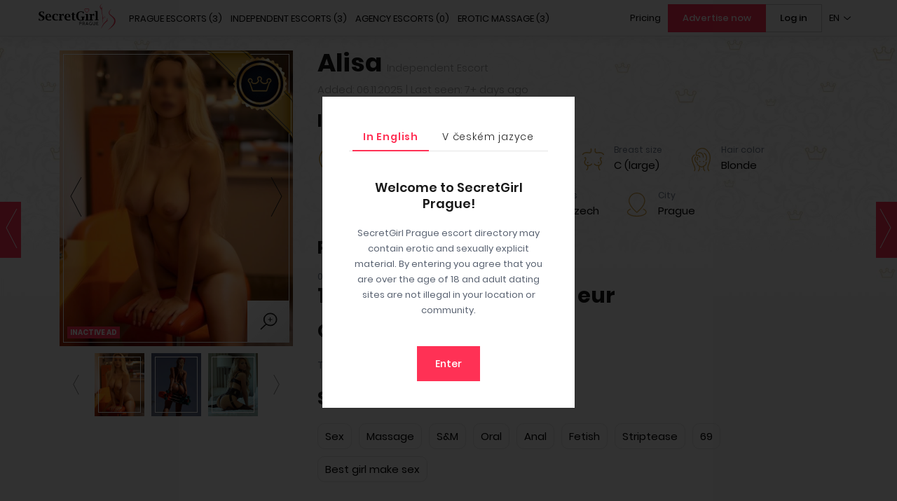

--- FILE ---
content_type: text/html; charset=UTF-8
request_url: https://secretgirlprague.com/escort-prague/alisa-5/
body_size: 18314
content:
<!DOCTYPE html>
<html lang="en">
<head>
<meta charset="UTF-8">
<meta http-equiv="X-UA-Compatible" content="IE=Edge">
<meta name="viewport" content="width=device-width, initial-scale=1.0, maximum-scale=1.0, user-scalable=0">
<meta name="msvalidate.01" content="0D0F2E7098F8C5C3B27310100DDC499A">
<meta name="ahrefs-site-verification" content="af8ae990291fc2bc0184fd9a33634c5f974ce40a623080c28518579ba4fe41cb">
<link rel="manifest" href="https://secretgirlprague.com/public/themes/sg/manifest.json">
<link rel="shortcut icon" sizes="16x16 24x24 32x32 48x48 64x64" href="https://secretgirlprague.com/public/themes/sg/assets/images/favicons/favicon.ico">
<link rel="apple-touch-icon" sizes="57x57" href="https://secretgirlprague.com/public/themes/sg/assets/images/favicons/favicon-57.png">
<link rel="apple-touch-icon-precomposed" sizes="57x57" href="https://secretgirlprague.com/public/themes/sg/assets/images/favicons/favicon-57.png">
<link rel="apple-touch-icon" sizes="72x72" href="https://secretgirlprague.com/public/themes/sg/assets/images/favicons/favicon-72.png">
<link rel="apple-touch-icon" sizes="114x114" href="https://secretgirlprague.com/public/themes/sg/assets/images/favicons/favicon-114.png">
<link rel="apple-touch-icon" sizes="120x120" href="https://secretgirlprague.com/public/themes/sg/assets/images/favicons/favicon-120.png">
<link rel="apple-touch-icon" sizes="144x144" href="https://secretgirlprague.com/public/themes/sg/assets/images/favicons/favicon-144.png">
<link rel="apple-touch-icon" sizes="152x152" href="https://secretgirlprague.com/public/themes/sg/assets/images/favicons/favicon-152.png">
<meta name="application-name" content="SecretGirl Prague">
<meta name="msapplication-TileImage" content="https://secretgirlprague.com/public/themes/sg/assets/images/favicons/favicon-144.png">
<meta name="msapplication-TileColor" content="#f8f8f8">
<meta name="theme-color" content="#f8f8f8">

<link media="all" href="https://secretgirlprague.com/public/cache/autoptimize/css/autoptimize_7dca1b143725bfc3ac9ab59fc8fb7c39.css" rel="stylesheet"><link media="screen" href="https://secretgirlprague.com/public/cache/autoptimize/css/autoptimize_ddf03b53a6b7192056037a1ad30102d4.css" rel="stylesheet"><title>Alisa: Escort in Prague | SecretGirl</title>

<script async src="https://www.googletagmanager.com/gtag/js?id=G-ZHR478K0V9"></script>
<script>
  window.dataLayer = window.dataLayer || [];
  function gtag(){dataLayer.push(arguments);}
  gtag('js', new Date());

  gtag('config', 'G-ZHR478K0V9');
</script><meta name='robots' content='max-image-preview:large' />

	<!-- This site is optimized with the Yoast SEO plugin v20.11 - https://yoast.com/wordpress/plugins/seo/ -->
	<meta name="description" content="My name is Alisa. I am a young girl, 25 years old. If you are looking for a piece of a nice woman who is a joy to grab and squeeze, you are at the right address. By nature, I have firm, luxurious melons and a round ass, not a dried-up, puffy barbie, but a beautiful, decent, normal girl. Would you like to enjoy hot sex or would you like to relax during an erotic massage ending with a beautiful oral? I had already been doing massages for 6 years before. It&#039;s certainly not just caressing, but honest professional massages that will perfectly relax both body and mind. I do a combination of sports, tantric and point to point massage. I specialize in especially the release of tension in slavs. With me you will feel like your favorite lover or friend. I&#039;m not a slob, on the contrary, I&#039;m a romantic soul, I do everything that belongs to beautiful love. No extra charges :) I look forward to seeing you in a cozy and clean private..." />
	<link rel="canonical" href="https://secretgirlprague.com/escort-prague/alisa-5/" />
	<meta property="og:locale" content="en_US" />
	<meta property="og:type" content="article" />
	<meta property="og:title" content="Alisa - SecretGirl" />
	<meta property="og:description" content="My name is Alisa. I am a young girl, 25 years old. If you are looking for a piece of a nice woman who is a joy to grab and squeeze, you are at the right address. By nature, I have firm, luxurious melons and a round ass, not a dried-up, puffy barbie, but a beautiful, decent, normal girl. Would you like to enjoy hot sex or would you like to relax during an erotic massage ending with a beautiful oral? I had already been doing massages for 6 years before. It&#039;s certainly not just caressing, but honest professional massages that will perfectly relax both body and mind. I do a combination of sports, tantric and point to point massage. I specialize in especially the release of tension in slavs. With me you will feel like your favorite lover or friend. I&#039;m not a slob, on the contrary, I&#039;m a romantic soul, I do everything that belongs to beautiful love. No extra charges :) I look forward to seeing you in a cozy and clean private..." />
	<meta property="og:url" content="https://secretgirlprague.com/escort-prague/alisa-5/" />
	<meta property="og:site_name" content="SecretGirl" />
	<meta property="article:modified_time" content="2025-11-06T15:46:56+00:00" />
	<meta name="twitter:card" content="summary_large_image" />
	<meta name="twitter:label1" content="Est. reading time" />
	<meta name="twitter:data1" content="1 minute" />
	<script type="application/ld+json" class="yoast-schema-graph">{"@context":"https://schema.org","@graph":[{"@type":"WebPage","@id":"https://secretgirlprague.com/escort-prague/alisa-5/","url":"https://secretgirlprague.com/escort-prague/alisa-5/","name":"Alisa - SecretGirl","isPartOf":{"@id":"https://secretgirlprague.com/#website"},"datePublished":"2025-11-06T16:16:36+00:00","dateModified":"2025-11-06T15:46:56+00:00","breadcrumb":{"@id":"https://secretgirlprague.com/escort-prague/alisa-5/#breadcrumb"},"inLanguage":"en-US","potentialAction":[{"@type":"ReadAction","target":["https://secretgirlprague.com/escort-prague/alisa-5/"]}]},{"@type":"BreadcrumbList","@id":"https://secretgirlprague.com/escort-prague/alisa-5/#breadcrumb","itemListElement":[{"@type":"ListItem","position":1,"name":"Home","item":"https://secretgirlprague.com/"},{"@type":"ListItem","position":2,"name":"Alisa"}]},{"@type":"WebSite","@id":"https://secretgirlprague.com/#website","url":"https://secretgirlprague.com/","name":"SecretGirl","description":"Prague","potentialAction":[{"@type":"SearchAction","target":{"@type":"EntryPoint","urlTemplate":"https://secretgirlprague.com/?s={search_term_string}"},"query-input":"required name=search_term_string"}],"inLanguage":"en-US"}]}</script>
	<!-- / Yoast SEO plugin. -->





<link rel='alternate' hreflang='en' href='https://secretgirlprague.com/escort-prague/alisa-5/'><link rel='alternate' hreflang='x-default' href='https://secretgirlprague.com/escort-prague/alisa-5/'><link rel='alternate' hreflang='cs' href='https://secretgirlprague.com/cz/escort-prague/alisa-5/'></head>
<body class="">
<svg xmlns="http://www.w3.org/2000/svg" viewBox="0 0 0 0" width="0" height="0" focusable="false" role="none" style="visibility: hidden; position: absolute; left: -9999px; overflow: hidden;" ><defs><filter id="wp-duotone-dark-grayscale"><feColorMatrix color-interpolation-filters="sRGB" type="matrix" values=" .299 .587 .114 0 0 .299 .587 .114 0 0 .299 .587 .114 0 0 .299 .587 .114 0 0 " /><feComponentTransfer color-interpolation-filters="sRGB" ><feFuncR type="table" tableValues="0 0.49803921568627" /><feFuncG type="table" tableValues="0 0.49803921568627" /><feFuncB type="table" tableValues="0 0.49803921568627" /><feFuncA type="table" tableValues="1 1" /></feComponentTransfer><feComposite in2="SourceGraphic" operator="in" /></filter></defs></svg><svg xmlns="http://www.w3.org/2000/svg" viewBox="0 0 0 0" width="0" height="0" focusable="false" role="none" style="visibility: hidden; position: absolute; left: -9999px; overflow: hidden;" ><defs><filter id="wp-duotone-grayscale"><feColorMatrix color-interpolation-filters="sRGB" type="matrix" values=" .299 .587 .114 0 0 .299 .587 .114 0 0 .299 .587 .114 0 0 .299 .587 .114 0 0 " /><feComponentTransfer color-interpolation-filters="sRGB" ><feFuncR type="table" tableValues="0 1" /><feFuncG type="table" tableValues="0 1" /><feFuncB type="table" tableValues="0 1" /><feFuncA type="table" tableValues="1 1" /></feComponentTransfer><feComposite in2="SourceGraphic" operator="in" /></filter></defs></svg><svg xmlns="http://www.w3.org/2000/svg" viewBox="0 0 0 0" width="0" height="0" focusable="false" role="none" style="visibility: hidden; position: absolute; left: -9999px; overflow: hidden;" ><defs><filter id="wp-duotone-purple-yellow"><feColorMatrix color-interpolation-filters="sRGB" type="matrix" values=" .299 .587 .114 0 0 .299 .587 .114 0 0 .299 .587 .114 0 0 .299 .587 .114 0 0 " /><feComponentTransfer color-interpolation-filters="sRGB" ><feFuncR type="table" tableValues="0.54901960784314 0.98823529411765" /><feFuncG type="table" tableValues="0 1" /><feFuncB type="table" tableValues="0.71764705882353 0.25490196078431" /><feFuncA type="table" tableValues="1 1" /></feComponentTransfer><feComposite in2="SourceGraphic" operator="in" /></filter></defs></svg><svg xmlns="http://www.w3.org/2000/svg" viewBox="0 0 0 0" width="0" height="0" focusable="false" role="none" style="visibility: hidden; position: absolute; left: -9999px; overflow: hidden;" ><defs><filter id="wp-duotone-blue-red"><feColorMatrix color-interpolation-filters="sRGB" type="matrix" values=" .299 .587 .114 0 0 .299 .587 .114 0 0 .299 .587 .114 0 0 .299 .587 .114 0 0 " /><feComponentTransfer color-interpolation-filters="sRGB" ><feFuncR type="table" tableValues="0 1" /><feFuncG type="table" tableValues="0 0.27843137254902" /><feFuncB type="table" tableValues="0.5921568627451 0.27843137254902" /><feFuncA type="table" tableValues="1 1" /></feComponentTransfer><feComposite in2="SourceGraphic" operator="in" /></filter></defs></svg><svg xmlns="http://www.w3.org/2000/svg" viewBox="0 0 0 0" width="0" height="0" focusable="false" role="none" style="visibility: hidden; position: absolute; left: -9999px; overflow: hidden;" ><defs><filter id="wp-duotone-midnight"><feColorMatrix color-interpolation-filters="sRGB" type="matrix" values=" .299 .587 .114 0 0 .299 .587 .114 0 0 .299 .587 .114 0 0 .299 .587 .114 0 0 " /><feComponentTransfer color-interpolation-filters="sRGB" ><feFuncR type="table" tableValues="0 0" /><feFuncG type="table" tableValues="0 0.64705882352941" /><feFuncB type="table" tableValues="0 1" /><feFuncA type="table" tableValues="1 1" /></feComponentTransfer><feComposite in2="SourceGraphic" operator="in" /></filter></defs></svg><svg xmlns="http://www.w3.org/2000/svg" viewBox="0 0 0 0" width="0" height="0" focusable="false" role="none" style="visibility: hidden; position: absolute; left: -9999px; overflow: hidden;" ><defs><filter id="wp-duotone-magenta-yellow"><feColorMatrix color-interpolation-filters="sRGB" type="matrix" values=" .299 .587 .114 0 0 .299 .587 .114 0 0 .299 .587 .114 0 0 .299 .587 .114 0 0 " /><feComponentTransfer color-interpolation-filters="sRGB" ><feFuncR type="table" tableValues="0.78039215686275 1" /><feFuncG type="table" tableValues="0 0.94901960784314" /><feFuncB type="table" tableValues="0.35294117647059 0.47058823529412" /><feFuncA type="table" tableValues="1 1" /></feComponentTransfer><feComposite in2="SourceGraphic" operator="in" /></filter></defs></svg><svg xmlns="http://www.w3.org/2000/svg" viewBox="0 0 0 0" width="0" height="0" focusable="false" role="none" style="visibility: hidden; position: absolute; left: -9999px; overflow: hidden;" ><defs><filter id="wp-duotone-purple-green"><feColorMatrix color-interpolation-filters="sRGB" type="matrix" values=" .299 .587 .114 0 0 .299 .587 .114 0 0 .299 .587 .114 0 0 .299 .587 .114 0 0 " /><feComponentTransfer color-interpolation-filters="sRGB" ><feFuncR type="table" tableValues="0.65098039215686 0.40392156862745" /><feFuncG type="table" tableValues="0 1" /><feFuncB type="table" tableValues="0.44705882352941 0.4" /><feFuncA type="table" tableValues="1 1" /></feComponentTransfer><feComposite in2="SourceGraphic" operator="in" /></filter></defs></svg><svg xmlns="http://www.w3.org/2000/svg" viewBox="0 0 0 0" width="0" height="0" focusable="false" role="none" style="visibility: hidden; position: absolute; left: -9999px; overflow: hidden;" ><defs><filter id="wp-duotone-blue-orange"><feColorMatrix color-interpolation-filters="sRGB" type="matrix" values=" .299 .587 .114 0 0 .299 .587 .114 0 0 .299 .587 .114 0 0 .299 .587 .114 0 0 " /><feComponentTransfer color-interpolation-filters="sRGB" ><feFuncR type="table" tableValues="0.098039215686275 1" /><feFuncG type="table" tableValues="0 0.66274509803922" /><feFuncB type="table" tableValues="0.84705882352941 0.41960784313725" /><feFuncA type="table" tableValues="1 1" /></feComponentTransfer><feComposite in2="SourceGraphic" operator="in" /></filter></defs></svg><header class="header">
    <div class="container container--medium">
        <figure class="logo logo--tablet logo--mobile">
            <a href="https://secretgirlprague.com">
                <div class="svg"><img src="https://secretgirlprague.com/public/themes/sg/assets/opt_images/placeholders/img-ph-255x89.png" alt="SVG placeholder"><svg height="89" viewBox="0 0 255 89" width="255" xmlns="http://www.w3.org/2000/svg"><g fill="none"><path d="M.4 56.3v-6.1h2.9v.5c.1 1.7.4 2.8 1 3.3 1.2 1 2.6 1.5 4.3 1.5 1.6 0 2.8-.5 3.8-1.4 1-1 1.5-2.2 1.5-3.8 0-1.2-.3-2.2-.9-3-.6-.7-1.7-1.6-3.3-2.5l-2-1.1C2.9 41 .5 38 .5 34.8c0-2.5.9-4.5 2.7-6s4.1-2.3 7.1-2.3c2.3 0 4.9.4 7.9 1.3v5.9h-2.9v-.4c-.1-1.8-.4-3-.8-3.4-1-1-2.2-1.4-3.7-1.4-1.3 0-2.3.5-3.2 1.4s-1.3 2-1.3 3.3c0 1 .3 1.9.9 2.5.6.7 1.7 1.5 3.3 2.4l2 1.1c2.9 1.7 4.9 3.1 5.9 4.4 1.1 1.3 1.6 2.9 1.6 4.8 0 2.7-1 4.8-3 6.4s-4.7 2.4-8.1 2.4c-2.6.1-5.4-.2-8.5-.9zm41.5-.5c-2.6.9-5.1 1.3-7.6 1.3-3.7 0-6.6-1-8.8-3.1s-3.2-4.9-3.2-8.5c0-3.3 1-6 2.9-8 1.9-2.1 4.5-3.1 7.6-3.1 6.1 0 9.1 3.7 9.1 11.1v.4H28.3c0 2.7.6 4.8 1.9 6.2s3.2 2.1 5.8 2.1c1.7 0 3.7-.5 5.9-1.4zM28.4 44.1h7.7v-.7c0-2.6-.3-4.5-.8-5.6s-1.4-1.6-2.7-1.6c-1.4 0-2.4.7-3.1 2s-1.1 3.3-1.1 5.9zm35.4 12c-2.3.7-4.4 1-6.5 1-3.8 0-6.8-1-8.9-3.1-2.2-2.1-3.3-4.9-3.3-8.5 0-3.5 1-6.2 3.1-8.2s4.9-3 8.5-3c2.3 0 4.6.3 7 1V41h-2.8v-.4c-.1-1.7-.3-2.7-.6-3-.7-.9-1.9-1.4-3.4-1.4-1.9 0-3.2.8-4.2 2.3-.9 1.5-1.4 3.8-1.4 6.8 0 3.1.6 5.4 1.9 6.9 1.2 1.5 3.1 2.3 5.5 2.3 1.5 0 3.2-.4 5.1-1.1zm11.6-15v9.8c0 1.8.1 2.9.4 3.2s1.2.6 2.9.7h.4v1.8H66.4v-1.8h.4c1.3-.1 2.1-.3 2.4-.7s.4-1.4.4-3.2V40.6c0-1.8-.1-2.8-.4-3.2s-1.1-.6-2.4-.7h-.4v-1.8h9V39c1.8-3.1 4.1-4.6 6.9-4.6.3 0 .7.1 1.1.2v6.9h-2.7v-.4c-.1-1.5-.2-2.3-.3-2.5s-.4-.3-1-.3c-1.6 0-3 .9-4 2.8zm30 14.7c-2.6.9-5.1 1.3-7.6 1.3-3.7 0-6.6-1-8.8-3.1s-3.2-4.9-3.2-8.5c0-3.3 1-6 2.9-8 1.9-2.1 4.5-3.1 7.6-3.1 6.1 0 9.1 3.7 9.1 11.1v.4H91.8c0 2.7.6 4.8 1.9 6.2s3.2 2.1 5.8 2.1c1.7 0 3.7-.5 5.9-1.4zM91.9 44.1h7.7v-.7c0-2.6-.3-4.5-.8-5.6s-1.4-1.6-2.7-1.6c-1.4 0-2.4.7-3.1 2s-1.1 3.3-1.1 5.9zm30.2 12.3c-1.2.4-2.4.7-3.6.7-2.4 0-4.3-.6-5.5-1.8s-1.8-3-1.8-5.4v-13h-2.7v-2h2.7v-3.7l5.9-1v4.7h4.8v2H117V50c0 1.9.2 3.2.6 3.8s1.2.9 2.4.9c.7 0 1.4-.2 2.1-.5zm27.7-.4c-4 .9-7.4 1.3-10 1.3-4.7 0-8.3-1.4-11.1-4.2-2.7-2.8-4.1-6.5-4.1-11.3 0-4.9 1.4-8.7 4.1-11.4s6.5-4 11.5-4c3.1 0 6.3.4 9.6 1.3v5.8h-2.9v-.4c0-1.6-.2-2.6-.7-3.1-1.3-1.1-3.3-1.7-6.1-1.7-3 0-5.2 1.1-6.7 3.4-1.5 2.2-2.2 5.6-2.2 10.1s.8 7.8 2.4 10.1c1.6 2.2 4 3.4 7.2 3.4.9 0 1.9-.2 2.9-.5v-5.4c0-1.8-.1-2.8-.4-3.2s-1.1-.6-2.4-.7h-.4v-1.8H153v1.8h-.4c-1.3.1-2.1.3-2.4.7s-.4 1.4-.4 3.2zm13.5-21.1v16c0 1.8.1 2.8.4 3.2s1.1.6 2.4.7h.4v1.8h-12.2v-1.8h.4c1.3-.1 2.1-.3 2.4-.7s.4-1.4.4-3.2V40.6c0-1.8-.1-2.8-.4-3.2s-1.1-.6-2.4-.7h-.4v-1.8zm13.2 6.2v9.8c0 1.8.1 2.9.4 3.2s1.2.6 2.9.7h.4v1.8h-12.7v-1.8h.4c1.3-.1 2.1-.3 2.4-.7s.4-1.4.4-3.2V40.6c0-1.8-.1-2.8-.4-3.2s-1.1-.6-2.4-.7h-.4v-1.8h9V39c1.8-3.1 4.1-4.6 6.9-4.6.3 0 .7.1 1.1.2v6.9h-2.7v-.4c-.1-1.5-.2-2.3-.3-2.5s-.4-.3-1-.3c-1.6 0-2.9.9-4 2.8zm18.8-15.8v25.5c0 1.8.1 2.8.4 3.2s1.1.6 2.4.7h.4v1.8h-12.2v-1.8h.4c1.3-.1 2.1-.3 2.4-.7s.4-1.4.4-3.2V31.1c0-1.8-.1-2.8-.4-3.2s-1.1-.6-2.4-.7h-.4v-1.8h9z" fill="#010101"/><path d="M208.2 25.8c.2 3.5 1 7.5 2.1 11.4.3 1.2.7 2.4 1.1 3.5.2 2.1.3 4.9-.1 7.6-.9 5.6-.4 9.8 1.1 15 .9 3.3 1.8 4.6 1.8 4.6s-1-4-1.7-7.9c-.7-4 .1-9.9.9-10.5.8-.5 2.5 3.2 2.5 3.2s-5.3-16.9-6-25 1.4-19 1.4-19-1.1 1.9-2 5.4c-.4.7-.9 1.4-1.3 1.6-.9.4-4-3.9-3-7.6 1.1-3.7 6.7-7.9 6.7-7.9s-6.5 4.2-8.1 7.2c-1.9 3.6-.5 7.1 1.2 9.4 1.3 1.7 2.8 3.4 3.4 4.1-.1 1.6-.1 3.2 0 4.9zm10.9 22.9c0 .5 1.8-.5 1.3-2.8-.4-2.3-2.6-4.6-2.6-4.6 1.7 3.4 1.3 6.9 1.3 7.4zm8.7 2.8c.3-2.2 1.2-3.1 1.2-3.1-3.6.9-3 7.7-3 7.7s-6.8 5.4-11.9 12.9c-5.4 7.8-7.6 16.3-7.6 16.3s3.8-7.6 9.2-15 12.9-12.1 12.9-12.1-1.1-4.5-.8-6.7zm24-2.2c-3.8-5.4-14.5-12-16.5-15.4s-.4-10.1 7.5-17.7c0 0-7 5.7-9.6 10.8s.5 10 4 12.9c3.4 2.9 12.1 9.6 12.9 16.6s-2.2 12.3-8.7 19.8c-5.9 6.9-12.5 12.4-12.5 12.4s9.6-5 18.7-14.6 8-19.4 4.2-24.8z" fill="#ef3a58"/><path d="M137.6 61.6c1.5 0 2.6.3 3.4.8s1.2 1.4 1.2 2.5c0 .6-.1 1.1-.3 1.5s-.5.8-.9 1c-.4.3-.9.5-1.5.6s-1.2.2-2 .2h-1.2v3.9h-1.5V61.8c.4-.1.9-.2 1.4-.2zm.1 1.3h-1.4V67h1.1c.5 0 1 0 1.4-.1s.7-.2 1-.3c.3-.2.5-.4.6-.6.2-.3.2-.6.2-1s-.1-.7-.2-1c-.2-.3-.4-.5-.6-.6-.3-.2-.6-.3-.9-.3-.4-.2-.8-.2-1.2-.2zm12.8 4.8c.2.2.4.5.6.8s.5.7.8 1.1.5.8.8 1.2.5.8.7 1.2h-1.6c-.2-.4-.4-.8-.7-1.2-.2-.4-.5-.8-.7-1.1-.2-.4-.5-.7-.7-1s-.4-.6-.6-.8H147V72h-1.5V61.8c.4-.1.9-.2 1.4-.2s1-.1 1.4-.1c1.5 0 2.6.3 3.3.8.8.5 1.1 1.4 1.1 2.5 0 .7-.2 1.3-.5 1.8-.4.5-1 .9-1.7 1.1zm-2.2-4.8h-1.4v3.9h1c.5 0 1 0 1.4-.1s.7-.1 1-.3c.3-.1.5-.3.6-.6.2-.3.2-.6.2-1s-.1-.7-.2-1-.4-.5-.6-.6c-.3-.2-.6-.3-.9-.3zm15.4 9.2c-.2-.5-.3-.9-.5-1.3s-.3-.9-.5-1.3H158l-.9 2.7h-1.5c.4-1.1.8-2.1 1.1-3.1.3-.9.7-1.8 1-2.7.3-.8.7-1.6 1-2.4s.7-1.5 1-2.3h1.3c.4.8.7 1.5 1 2.3s.7 1.6 1 2.4.7 1.7 1 2.7c.3.9.7 2 1.1 3.1h-1.4zm-1.3-3.9c-.3-.9-.6-1.7-1-2.5s-.6-1.6-1-2.3c-.4.8-.7 1.5-1 2.3s-.6 1.7-.9 2.5zm11.9-1.2h1.5v4.9c-.1 0-.3.1-.5.1-.2.1-.5.1-.8.1-.3.1-.6.1-1 .1s-.7.1-1.1.1c-.7 0-1.4-.1-2-.4-.6-.2-1.1-.6-1.5-1.1s-.8-1-1-1.7-.4-1.4-.4-2.3.1-1.6.4-2.3.6-1.2 1.1-1.7 1-.8 1.6-1 1.3-.4 1.9-.4c.5 0 .9 0 1.3.1s.7.1.9.2.5.2.6.2c.2.1.3.1.3.2l-.5 1.2c-.3-.2-.7-.3-1.2-.5-.5-.1-1-.2-1.5-.2s-1 .1-1.4.3-.8.5-1.1.8-.5.8-.7 1.3-.3 1.1-.3 1.7.1 1.2.2 1.7.4.9.7 1.3.7.6 1.1.8.9.3 1.5.3c.4 0 .8 0 1.1-.1.3 0 .5-.1.6-.1V67zm9.1 5.3c-.7 0-1.3-.1-1.8-.3s-.9-.5-1.2-.9-.6-.8-.7-1.3-.2-1-.2-1.6v-6.5h1.5V68c0 1 .2 1.8.7 2.3s1.1.7 1.8.7c.4 0 .7-.1 1-.2s.6-.3.8-.5.4-.5.5-.9.2-.8.2-1.3v-6.4h1.5v6.5c0 .6-.1 1.1-.2 1.6-.2.5-.4.9-.7 1.3s-.7.7-1.2.9-1.3.3-2 .3zm8-.2V61.7h6.3v1.2h-4.9V66h4.3v1.2h-4.3v3.6h5.3V72h-6.7z" fill="#010101"/><path d="M159.7 31.7l-.8-.8c-.5-.5-.9-.9-1.3-1.4l-.1-.1c-.4-.5-.8-.9-1.3-1.4l-1.3-1.3c-.5-.4-.9-.9-1.4-1.4-.5-.6-.9-1.2-1.1-1.8-.3-.7-.5-1.5-.5-2.2 0-.4 0-.8.1-1.2s.2-.8.4-1.2.5-.7.8-1c.1-.1.3-.3.5-.4h.1c.1 0 .1-.1.2-.1l.1-.1c.4-.3.8-.4 1.2-.6.4-.1.8-.2 1.2-.2h.7c.1 0 .4.1.6.1.4.1.7.3 1.1.4.3.2.6.3.9.5.1-.1.2-.2.4-.3.4-.3.9-.5 1.6-.7.5-.1 1.1-.2 1.7-.1s1.1.2 1.6.5c.5.2.9.6 1.3 1 .3.4.6.8.9 1.3.2.5.3 1 .4 1.6 0 .5 0 1.1-.2 1.7-.3 1-.9 1.9-1.4 2.6-.2.3-.5.7-.8 1l-.1.2c0 .1-.1.1-.2.2l-.7.7-.9.9-.9.9-1.8 1.8zm-5.2-13.1l-.3.3c-.2.2-.4.4-.5.7-.1.2-.2.5-.3.8v.1c-.1.3-.1.5-.1.8 0 .6.2 1.2.4 1.7s.5 1 .9 1.5.8.9 1.3 1.3l1.4 1.4c.4.5.8 1 1.3 1.4v.1c.3.4.7.8 1 1.1l1.6-1.6.9-.9.9-.9.9-1c.3-.3.5-.6.7-.9.4-.6.9-1.3 1.2-2.2.1-.4.2-.8.2-1.1 0-.4-.1-.8-.2-1.1-.2-.4-.4-.7-.6-1-.3-.3-.6-.6-.9-.7-.3-.2-.7-.3-1.1-.3s-.8 0-1.1.1c-.5.1-.8.3-1.1.4-.2.2-.4.3-.7.5l-.4.4-.5-.3c-.4-.3-.8-.5-1.2-.8-.3-.1-.5-.2-.8-.3-.1 0-.3-.1-.4-.1h-.4c-.3 0-.6 0-.9.1s-.5.2-.7.3l-.2.2c-.2-.1-.2-.1-.3 0z" fill="#ef3a58"/></g></svg></div>            </a>
        </figure>

        <button class='back__to__ads js-back__to__ads' data-href='https://secretgirlprague.com?scroll=1' type='button'>Back to ads</button>
        <button class="button__hamburger button--bordered-mob" type="button" aria-label="Menu toggle button" aria-expanded="false" aria-haspopup="true">
            <svg xmlns="http://www.w3.org/2000/svg" xmlns:xlink="http://www.w3.org/1999/xlink" version="1.1" x="0px" y="0px" width="80px" height="80px" viewBox="0 0 80 80" enable-background="new 0 0 80 80" xml:space="preserve">
                <line id="mid-line" fill="none" stroke="#cb9b3e" stroke-width="2" stroke-linecap="round" stroke-linejoin="round" stroke-miterlimit="10" x1="60" y1="40" x2="20" y2="40"></line>
                <path id="bottom-line" fill="none" stroke="#cb9b3e" stroke-width="2" stroke-linecap="round" stroke-linejoin="round" stroke-miterlimit="10" stroke-dasharray="50,1000" stroke-dashoffset="10" d="M60,52H20C3.5,52,5.1,28.8,17,16c17-18.2,55.6-8.6,41,6L22,58"></path>
                <path id="top-line" fill="none" stroke="#cb9b3e" stroke-width="2" stroke-linecap="round" stroke-linejoin="round" stroke-miterlimit="10" stroke-dasharray="50,1000" stroke-dashoffset="-154" d="M22,22l36,36l0,0c14.6,14.6-24,24.2-41,6C5.1,51.2,3.5,28,20,28h40"></path>
            </svg>
        </button>

        <div class="mobile__menu__wrap clearfix">
            <div class="fl">
                <figure class="logo logo--desktop">
                    <a href="https://secretgirlprague.com">
                        <div class="svg"><img src="https://secretgirlprague.com/public/themes/sg/assets/opt_images/placeholders/img-ph-255x89.png" alt="SVG placeholder"><svg height="89" viewBox="0 0 255 89" width="255" xmlns="http://www.w3.org/2000/svg"><g fill="none"><path d="M.4 56.3v-6.1h2.9v.5c.1 1.7.4 2.8 1 3.3 1.2 1 2.6 1.5 4.3 1.5 1.6 0 2.8-.5 3.8-1.4 1-1 1.5-2.2 1.5-3.8 0-1.2-.3-2.2-.9-3-.6-.7-1.7-1.6-3.3-2.5l-2-1.1C2.9 41 .5 38 .5 34.8c0-2.5.9-4.5 2.7-6s4.1-2.3 7.1-2.3c2.3 0 4.9.4 7.9 1.3v5.9h-2.9v-.4c-.1-1.8-.4-3-.8-3.4-1-1-2.2-1.4-3.7-1.4-1.3 0-2.3.5-3.2 1.4s-1.3 2-1.3 3.3c0 1 .3 1.9.9 2.5.6.7 1.7 1.5 3.3 2.4l2 1.1c2.9 1.7 4.9 3.1 5.9 4.4 1.1 1.3 1.6 2.9 1.6 4.8 0 2.7-1 4.8-3 6.4s-4.7 2.4-8.1 2.4c-2.6.1-5.4-.2-8.5-.9zm41.5-.5c-2.6.9-5.1 1.3-7.6 1.3-3.7 0-6.6-1-8.8-3.1s-3.2-4.9-3.2-8.5c0-3.3 1-6 2.9-8 1.9-2.1 4.5-3.1 7.6-3.1 6.1 0 9.1 3.7 9.1 11.1v.4H28.3c0 2.7.6 4.8 1.9 6.2s3.2 2.1 5.8 2.1c1.7 0 3.7-.5 5.9-1.4zM28.4 44.1h7.7v-.7c0-2.6-.3-4.5-.8-5.6s-1.4-1.6-2.7-1.6c-1.4 0-2.4.7-3.1 2s-1.1 3.3-1.1 5.9zm35.4 12c-2.3.7-4.4 1-6.5 1-3.8 0-6.8-1-8.9-3.1-2.2-2.1-3.3-4.9-3.3-8.5 0-3.5 1-6.2 3.1-8.2s4.9-3 8.5-3c2.3 0 4.6.3 7 1V41h-2.8v-.4c-.1-1.7-.3-2.7-.6-3-.7-.9-1.9-1.4-3.4-1.4-1.9 0-3.2.8-4.2 2.3-.9 1.5-1.4 3.8-1.4 6.8 0 3.1.6 5.4 1.9 6.9 1.2 1.5 3.1 2.3 5.5 2.3 1.5 0 3.2-.4 5.1-1.1zm11.6-15v9.8c0 1.8.1 2.9.4 3.2s1.2.6 2.9.7h.4v1.8H66.4v-1.8h.4c1.3-.1 2.1-.3 2.4-.7s.4-1.4.4-3.2V40.6c0-1.8-.1-2.8-.4-3.2s-1.1-.6-2.4-.7h-.4v-1.8h9V39c1.8-3.1 4.1-4.6 6.9-4.6.3 0 .7.1 1.1.2v6.9h-2.7v-.4c-.1-1.5-.2-2.3-.3-2.5s-.4-.3-1-.3c-1.6 0-3 .9-4 2.8zm30 14.7c-2.6.9-5.1 1.3-7.6 1.3-3.7 0-6.6-1-8.8-3.1s-3.2-4.9-3.2-8.5c0-3.3 1-6 2.9-8 1.9-2.1 4.5-3.1 7.6-3.1 6.1 0 9.1 3.7 9.1 11.1v.4H91.8c0 2.7.6 4.8 1.9 6.2s3.2 2.1 5.8 2.1c1.7 0 3.7-.5 5.9-1.4zM91.9 44.1h7.7v-.7c0-2.6-.3-4.5-.8-5.6s-1.4-1.6-2.7-1.6c-1.4 0-2.4.7-3.1 2s-1.1 3.3-1.1 5.9zm30.2 12.3c-1.2.4-2.4.7-3.6.7-2.4 0-4.3-.6-5.5-1.8s-1.8-3-1.8-5.4v-13h-2.7v-2h2.7v-3.7l5.9-1v4.7h4.8v2H117V50c0 1.9.2 3.2.6 3.8s1.2.9 2.4.9c.7 0 1.4-.2 2.1-.5zm27.7-.4c-4 .9-7.4 1.3-10 1.3-4.7 0-8.3-1.4-11.1-4.2-2.7-2.8-4.1-6.5-4.1-11.3 0-4.9 1.4-8.7 4.1-11.4s6.5-4 11.5-4c3.1 0 6.3.4 9.6 1.3v5.8h-2.9v-.4c0-1.6-.2-2.6-.7-3.1-1.3-1.1-3.3-1.7-6.1-1.7-3 0-5.2 1.1-6.7 3.4-1.5 2.2-2.2 5.6-2.2 10.1s.8 7.8 2.4 10.1c1.6 2.2 4 3.4 7.2 3.4.9 0 1.9-.2 2.9-.5v-5.4c0-1.8-.1-2.8-.4-3.2s-1.1-.6-2.4-.7h-.4v-1.8H153v1.8h-.4c-1.3.1-2.1.3-2.4.7s-.4 1.4-.4 3.2zm13.5-21.1v16c0 1.8.1 2.8.4 3.2s1.1.6 2.4.7h.4v1.8h-12.2v-1.8h.4c1.3-.1 2.1-.3 2.4-.7s.4-1.4.4-3.2V40.6c0-1.8-.1-2.8-.4-3.2s-1.1-.6-2.4-.7h-.4v-1.8zm13.2 6.2v9.8c0 1.8.1 2.9.4 3.2s1.2.6 2.9.7h.4v1.8h-12.7v-1.8h.4c1.3-.1 2.1-.3 2.4-.7s.4-1.4.4-3.2V40.6c0-1.8-.1-2.8-.4-3.2s-1.1-.6-2.4-.7h-.4v-1.8h9V39c1.8-3.1 4.1-4.6 6.9-4.6.3 0 .7.1 1.1.2v6.9h-2.7v-.4c-.1-1.5-.2-2.3-.3-2.5s-.4-.3-1-.3c-1.6 0-2.9.9-4 2.8zm18.8-15.8v25.5c0 1.8.1 2.8.4 3.2s1.1.6 2.4.7h.4v1.8h-12.2v-1.8h.4c1.3-.1 2.1-.3 2.4-.7s.4-1.4.4-3.2V31.1c0-1.8-.1-2.8-.4-3.2s-1.1-.6-2.4-.7h-.4v-1.8h9z" fill="#010101"/><path d="M208.2 25.8c.2 3.5 1 7.5 2.1 11.4.3 1.2.7 2.4 1.1 3.5.2 2.1.3 4.9-.1 7.6-.9 5.6-.4 9.8 1.1 15 .9 3.3 1.8 4.6 1.8 4.6s-1-4-1.7-7.9c-.7-4 .1-9.9.9-10.5.8-.5 2.5 3.2 2.5 3.2s-5.3-16.9-6-25 1.4-19 1.4-19-1.1 1.9-2 5.4c-.4.7-.9 1.4-1.3 1.6-.9.4-4-3.9-3-7.6 1.1-3.7 6.7-7.9 6.7-7.9s-6.5 4.2-8.1 7.2c-1.9 3.6-.5 7.1 1.2 9.4 1.3 1.7 2.8 3.4 3.4 4.1-.1 1.6-.1 3.2 0 4.9zm10.9 22.9c0 .5 1.8-.5 1.3-2.8-.4-2.3-2.6-4.6-2.6-4.6 1.7 3.4 1.3 6.9 1.3 7.4zm8.7 2.8c.3-2.2 1.2-3.1 1.2-3.1-3.6.9-3 7.7-3 7.7s-6.8 5.4-11.9 12.9c-5.4 7.8-7.6 16.3-7.6 16.3s3.8-7.6 9.2-15 12.9-12.1 12.9-12.1-1.1-4.5-.8-6.7zm24-2.2c-3.8-5.4-14.5-12-16.5-15.4s-.4-10.1 7.5-17.7c0 0-7 5.7-9.6 10.8s.5 10 4 12.9c3.4 2.9 12.1 9.6 12.9 16.6s-2.2 12.3-8.7 19.8c-5.9 6.9-12.5 12.4-12.5 12.4s9.6-5 18.7-14.6 8-19.4 4.2-24.8z" fill="#ef3a58"/><path d="M137.6 61.6c1.5 0 2.6.3 3.4.8s1.2 1.4 1.2 2.5c0 .6-.1 1.1-.3 1.5s-.5.8-.9 1c-.4.3-.9.5-1.5.6s-1.2.2-2 .2h-1.2v3.9h-1.5V61.8c.4-.1.9-.2 1.4-.2zm.1 1.3h-1.4V67h1.1c.5 0 1 0 1.4-.1s.7-.2 1-.3c.3-.2.5-.4.6-.6.2-.3.2-.6.2-1s-.1-.7-.2-1c-.2-.3-.4-.5-.6-.6-.3-.2-.6-.3-.9-.3-.4-.2-.8-.2-1.2-.2zm12.8 4.8c.2.2.4.5.6.8s.5.7.8 1.1.5.8.8 1.2.5.8.7 1.2h-1.6c-.2-.4-.4-.8-.7-1.2-.2-.4-.5-.8-.7-1.1-.2-.4-.5-.7-.7-1s-.4-.6-.6-.8H147V72h-1.5V61.8c.4-.1.9-.2 1.4-.2s1-.1 1.4-.1c1.5 0 2.6.3 3.3.8.8.5 1.1 1.4 1.1 2.5 0 .7-.2 1.3-.5 1.8-.4.5-1 .9-1.7 1.1zm-2.2-4.8h-1.4v3.9h1c.5 0 1 0 1.4-.1s.7-.1 1-.3c.3-.1.5-.3.6-.6.2-.3.2-.6.2-1s-.1-.7-.2-1-.4-.5-.6-.6c-.3-.2-.6-.3-.9-.3zm15.4 9.2c-.2-.5-.3-.9-.5-1.3s-.3-.9-.5-1.3H158l-.9 2.7h-1.5c.4-1.1.8-2.1 1.1-3.1.3-.9.7-1.8 1-2.7.3-.8.7-1.6 1-2.4s.7-1.5 1-2.3h1.3c.4.8.7 1.5 1 2.3s.7 1.6 1 2.4.7 1.7 1 2.7c.3.9.7 2 1.1 3.1h-1.4zm-1.3-3.9c-.3-.9-.6-1.7-1-2.5s-.6-1.6-1-2.3c-.4.8-.7 1.5-1 2.3s-.6 1.7-.9 2.5zm11.9-1.2h1.5v4.9c-.1 0-.3.1-.5.1-.2.1-.5.1-.8.1-.3.1-.6.1-1 .1s-.7.1-1.1.1c-.7 0-1.4-.1-2-.4-.6-.2-1.1-.6-1.5-1.1s-.8-1-1-1.7-.4-1.4-.4-2.3.1-1.6.4-2.3.6-1.2 1.1-1.7 1-.8 1.6-1 1.3-.4 1.9-.4c.5 0 .9 0 1.3.1s.7.1.9.2.5.2.6.2c.2.1.3.1.3.2l-.5 1.2c-.3-.2-.7-.3-1.2-.5-.5-.1-1-.2-1.5-.2s-1 .1-1.4.3-.8.5-1.1.8-.5.8-.7 1.3-.3 1.1-.3 1.7.1 1.2.2 1.7.4.9.7 1.3.7.6 1.1.8.9.3 1.5.3c.4 0 .8 0 1.1-.1.3 0 .5-.1.6-.1V67zm9.1 5.3c-.7 0-1.3-.1-1.8-.3s-.9-.5-1.2-.9-.6-.8-.7-1.3-.2-1-.2-1.6v-6.5h1.5V68c0 1 .2 1.8.7 2.3s1.1.7 1.8.7c.4 0 .7-.1 1-.2s.6-.3.8-.5.4-.5.5-.9.2-.8.2-1.3v-6.4h1.5v6.5c0 .6-.1 1.1-.2 1.6-.2.5-.4.9-.7 1.3s-.7.7-1.2.9-1.3.3-2 .3zm8-.2V61.7h6.3v1.2h-4.9V66h4.3v1.2h-4.3v3.6h5.3V72h-6.7z" fill="#010101"/><path d="M159.7 31.7l-.8-.8c-.5-.5-.9-.9-1.3-1.4l-.1-.1c-.4-.5-.8-.9-1.3-1.4l-1.3-1.3c-.5-.4-.9-.9-1.4-1.4-.5-.6-.9-1.2-1.1-1.8-.3-.7-.5-1.5-.5-2.2 0-.4 0-.8.1-1.2s.2-.8.4-1.2.5-.7.8-1c.1-.1.3-.3.5-.4h.1c.1 0 .1-.1.2-.1l.1-.1c.4-.3.8-.4 1.2-.6.4-.1.8-.2 1.2-.2h.7c.1 0 .4.1.6.1.4.1.7.3 1.1.4.3.2.6.3.9.5.1-.1.2-.2.4-.3.4-.3.9-.5 1.6-.7.5-.1 1.1-.2 1.7-.1s1.1.2 1.6.5c.5.2.9.6 1.3 1 .3.4.6.8.9 1.3.2.5.3 1 .4 1.6 0 .5 0 1.1-.2 1.7-.3 1-.9 1.9-1.4 2.6-.2.3-.5.7-.8 1l-.1.2c0 .1-.1.1-.2.2l-.7.7-.9.9-.9.9-1.8 1.8zm-5.2-13.1l-.3.3c-.2.2-.4.4-.5.7-.1.2-.2.5-.3.8v.1c-.1.3-.1.5-.1.8 0 .6.2 1.2.4 1.7s.5 1 .9 1.5.8.9 1.3 1.3l1.4 1.4c.4.5.8 1 1.3 1.4v.1c.3.4.7.8 1 1.1l1.6-1.6.9-.9.9-.9.9-1c.3-.3.5-.6.7-.9.4-.6.9-1.3 1.2-2.2.1-.4.2-.8.2-1.1 0-.4-.1-.8-.2-1.1-.2-.4-.4-.7-.6-1-.3-.3-.6-.6-.9-.7-.3-.2-.7-.3-1.1-.3s-.8 0-1.1.1c-.5.1-.8.3-1.1.4-.2.2-.4.3-.7.5l-.4.4-.5-.3c-.4-.3-.8-.5-1.2-.8-.3-.1-.5-.2-.8-.3-.1 0-.3-.1-.4-.1h-.4c-.3 0-.6 0-.9.1s-.5.2-.7.3l-.2.2c-.2-.1-.2-.1-.3 0z" fill="#ef3a58"/></g></svg></div>                    </a>
                </figure>

                <ul class="primary__nav">
                    <li class=' menu-item menu-item-type-post_type menu-item-object-page menu-item-home'><a href='https://secretgirlprague.com/'>Prague Escorts (3)<span class='arrow'></span></a></li>
<li class=' menu-item menu-item-type-post_type menu-item-object-page'><a href='https://secretgirlprague.com/independent-escorts/'>Independent Escorts (3)<span class='arrow'></span></a></li>
<li class=' menu-item menu-item-type-post_type menu-item-object-page'><a href='https://secretgirlprague.com/agency-escorts/'>Agency escorts (0)<span class='arrow'></span></a></li>
<li class=' menu-item menu-item-type-post_type menu-item-object-page'><a href='https://secretgirlprague.com/erotic-massage/'>Erotic Massage (3)<span class='arrow'></span></a></li>
                </ul>
            </div>
            <div class="fr">
                <ul class="secondary__nav">
                                        <li class="nav__item nav__item--1 nav__item--link ">
                        <a href="https://secretgirlprague.com/pricing/">Pricing</a>
                    </li>
                    <li class="nav__item nav__item--2 nav__item--boxed">
                                                <a href="https://secretgirlprague.com/register/">Advertise now</a>
                    </li>
                                        <li class="nav__item nav__item--3 nav__item--boxed nav__item--bordered border__left--none">
                                                    <a href="https://secretgirlprague.com/login/">Log in</a>
                                            </li>
                        <li class="nav__item nav__item--4 dropdown dropdown--arrow-right">
        <a class="dropdown__toggle ttu" href="#">en</a>
        <ul class="dropdown__items">
            <li><a href='https://secretgirlprague.com/cz/escort-prague/alisa-5/'>cz</a></li>        </ul>
    </li>
                </ul>
            </div>
        </div>
    </div>
</header>
<div class="header__placeholder"></div>

<main class="main" style="background-image: url(https://secretgirlprague.com/public/themes/sg/assets/opt_images/backgrounds/bg-vip-detail.jpg);">
    <div class="container container--smaller">
                <div class="page clearfix detail__wrap">
            <div class="ad__images fl">
                                <script>
                if (typeof dataLayer !== 'undefined') {
                    dataLayer.push({
                        'event': 'CustomProfileTracking',
                        'TrcWho': '12309 - Alisa',
                        'TrcWhat': '3-ProfileView'
                    });
                }
                </script>

                <figure class="ad__image--main">
                                            <div class="ribbon">
                                                        <img src="https://secretgirlprague.com/public/themes/sg/assets/opt_images/icons/icon-vip-ribbon.svg" alt="vip">
                        </div>
                                            <div class="stamp stamp--red stamp--ended stamp--pos-bottom">
                            Inactive ad                        </div>
                                            <figure class="image__arrow image__arrow--left">
                            <span><div class="svg"><img src="https://secretgirlprague.com/public/themes/sg/assets/opt_images/placeholders/img-ph-17x56.png" alt="SVG placeholder"><svg height="56" viewBox="0 0 17 56" width="17" xmlns="http://www.w3.org/2000/svg"><path d="M16 0L1 27.076 16 56" fill="none" stroke="#181818" stroke-linecap="square"/></svg></div></span>
                        </figure>
                        <figure class="image__arrow image__arrow--right">
                            <span><div class="svg"><img src="https://secretgirlprague.com/public/themes/sg/assets/opt_images/placeholders/img-ph-17x56.png" alt="SVG placeholder"><svg height="56" viewBox="0 0 17 56" width="17" xmlns="http://www.w3.org/2000/svg"><path d="M1 0l15 27.076L1 56" fill="none" stroke="#181818" stroke-linecap="square"/></svg></div></span>
                        </figure>
                                        <div class="border"></div>
                    <img class="main__img" src="https://secretgirlprague.com/static/user/1241/escorts-in-prague-blonde-alisa-4-de6eb018.jpeg" alt="Alisa" title="Alisa" data-index="0" data-href="https://secretgirlprague.com/static/user/1241/escorts-in-prague-blonde-alisa-4-de6eb018.jpeg" data-width="600" data-height="760">
                    <button class="open__gallery" type="button"><div class="svg"><img src="https://secretgirlprague.com/public/themes/sg/assets/opt_images/placeholders/img-ph-25x25.png" alt="SVG placeholder"><svg height="25" viewBox="0 0 25 25" width="25" xmlns="http://www.w3.org/2000/svg"><g fill="#181818" fill-rule="evenodd"><path d="M14.693 18.072c-4.69 0-8.505-3.657-8.505-8.152 0-4.494 3.815-8.15 8.505-8.15s8.504 3.656 8.504 8.15c0 4.495-3.815 8.152-8.504 8.152M5.385 9.92c0 2.585 1.16 4.91 3 6.54l-7.268 6.883a.374.374 0 0 0 0 .544.41.41 0 0 0 .568 0l7.313-6.926a9.51 9.51 0 0 0 5.695 1.88C19.825 18.842 24 14.84 24 9.92 24 5.002 19.825 1 14.693 1 9.56 1 5.385 5.002 5.385 9.92z" stroke="#181818"/><path d="M15 9.5V7.491a.5.5 0 0 0-1 0V9.5h-2.009a.5.5 0 0 0 0 1H14v2.009a.5.5 0 0 0 1 0V10.5h2.009a.5.5 0 0 0 0-1z"/></g></svg></div></button>
                </figure>

                <div class="ad__thumbnails">
                    <div class="swiper-container">
                        <div class="swiper-wrapper">
                                                            <div class="swiper-slide">
                                    <a class="ad__thumb" href="https://secretgirlprague.com/static/user/1241/escorts-in-prague-blonde-alisa-4-de6eb018.jpeg" data-index="0" data-href="https://secretgirlprague.com/static/user/1241/escorts-in-prague-blonde-alisa-4-de6eb018.jpeg" data-width="600" data-height="760">
                                        <span class="border"></span>
                                        <img src="https://secretgirlprague.com/static/user/1241/escorts-in-prague-blonde-alisa-4-de6eb018-205x260.jpeg" alt="Alisa">
                                    </a>
                                </div>
                                                            <div class="swiper-slide">
                                    <a class="ad__thumb" href="https://secretgirlprague.com/static/user/1241/czech-escorts-blonde-alisa-1-67a3d083.jpeg" data-index="1" data-href="https://secretgirlprague.com/static/user/1241/czech-escorts-blonde-alisa-1-67a3d083.jpeg" data-width="600" data-height="760">
                                        <span class="border"></span>
                                        <img src="https://secretgirlprague.com/static/user/1241/czech-escorts-blonde-alisa-1-67a3d083-205x260.jpeg" alt="Alisa">
                                    </a>
                                </div>
                                                            <div class="swiper-slide">
                                    <a class="ad__thumb" href="https://secretgirlprague.com/static/user/1241/prague-escort-blonde-alisa-2-67a3d083.jpeg" data-index="2" data-href="https://secretgirlprague.com/static/user/1241/prague-escort-blonde-alisa-2-67a3d083.jpeg" data-width="600" data-height="760">
                                        <span class="border"></span>
                                        <img src="https://secretgirlprague.com/static/user/1241/prague-escort-blonde-alisa-2-67a3d083-205x260.jpeg" alt="Alisa">
                                    </a>
                                </div>
                                                            <div class="swiper-slide">
                                    <a class="ad__thumb" href="https://secretgirlprague.com/static/user/1241/prague-escort-blonde-alisa-3-67a3d083.jpeg" data-index="3" data-href="https://secretgirlprague.com/static/user/1241/prague-escort-blonde-alisa-3-67a3d083.jpeg" data-width="600" data-height="760">
                                        <span class="border"></span>
                                        <img src="https://secretgirlprague.com/static/user/1241/prague-escort-blonde-alisa-3-67a3d083-205x260.jpeg" alt="Alisa">
                                    </a>
                                </div>
                                                            <div class="swiper-slide">
                                    <a class="ad__thumb" href="https://secretgirlprague.com/static/user/1241/escorts-in-prague-blonde-alisa-4-67a3d083.jpeg" data-index="4" data-href="https://secretgirlprague.com/static/user/1241/escorts-in-prague-blonde-alisa-4-67a3d083.jpeg" data-width="600" data-height="760">
                                        <span class="border"></span>
                                        <img src="https://secretgirlprague.com/static/user/1241/escorts-in-prague-blonde-alisa-4-67a3d083-205x260.jpeg" alt="Alisa">
                                    </a>
                                </div>
                                                    </div>
                    </div>

                                            <div class="swiper-button-prev">
                            <div class="svg"><img src="https://secretgirlprague.com/public/themes/sg/assets/opt_images/placeholders/img-ph-17x56.png" alt="SVG placeholder"><svg height="56" viewBox="0 0 17 56" width="17" xmlns="http://www.w3.org/2000/svg"><path d="M16 0L1 27.076 16 56" fill="none" stroke="#fff" stroke-linecap="square"/></svg></div>                        </div>
                        <div class="swiper-button-next">
                            <div class="svg"><img src="https://secretgirlprague.com/public/themes/sg/assets/opt_images/placeholders/img-ph-17x56.png" alt="SVG placeholder"><svg height="56" viewBox="0 0 17 56" width="17" xmlns="http://www.w3.org/2000/svg"><path d="M1 0l15 27.076L1 56" fill="none" stroke="#fff" stroke-linecap="square"/></svg></div>                        </div>
                                    </div>
            </div>

            <div class="ad__info fr">
                <div class="desktop__title">
                    <div class="page__title-wrap">
                                                <h1 class="page__title page__title--ad">
                            Alisa <small>Independent Escort</small>                        </h1>
                         <time>Added: 06.11.2025 | Last seen: 7+ days ago</time>                    </div>
                </div>

                <h2 class="small-title">Info</h2>
                <div class="details__icon-wrap">
                    <div class="detail__with-icon">
                        <span class="gray-label">Age</span>
                        <figure><div class="svg"><img src="https://secretgirlprague.com/public/themes/sg/assets/opt_images/placeholders/img-ph-40x41.png" alt="SVG placeholder"><svg xmlns="http://www.w3.org/2000/svg" width="40" height="41" viewBox="0 0 40 41"><g fill="#CB9B3E"><path d="M28.875 5.628l-.75 1.3a16.188 16.188 0 0 0-12.33-1.624 16.186 16.186 0 0 0-9.869 7.571 16.192 16.192 0 0 0-1.623 12.33 16.19 16.19 0 0 0 7.571 9.868 16.192 16.192 0 0 0 12.33 1.623 16.19 16.19 0 0 0 9.868-7.571 16.192 16.192 0 0 0 1.623-12.33l1.45-.389a17.698 17.698 0 0 1-1.774 13.469 17.69 17.69 0 0 1-10.778 8.27 17.697 17.697 0 0 1-13.469-1.773 17.69 17.69 0 0 1-8.27-10.778 17.697 17.697 0 0 1 1.773-13.469 17.69 17.69 0 0 1 10.778-8.27 17.697 17.697 0 0 1 13.469 1.773z"/><path d="M15.01 27v-9.435h-1.23V16.35h2.565V27H15.01zm10.065-3.105c0-.69-.23-1.217-.69-1.582-.46-.366-1.062-.548-1.808-.548-.745 0-1.352.182-1.822.547-.47.366-.705.895-.705 1.59 0 .696.227 1.243.683 1.643.455.4 1.067.6 1.837.6s1.38-.202 1.83-.607c.45-.406.675-.953.675-1.643zm-.27-5.145c0-.58-.197-1.037-.593-1.373-.395-.335-.94-.502-1.634-.502-.696 0-1.243.167-1.643.502-.4.336-.6.793-.6 1.373s.207 1.047.622 1.402c.416.356.953.533 1.613.533s1.197-.177 1.613-.532c.415-.356.622-.823.622-1.403zm-5.76-.09c0-.85.307-1.552.922-2.107.616-.556 1.485-.833 2.61-.833 1.126 0 1.993.28 2.603.84.61.56.915 1.265.915 2.115 0 .58-.15 1.087-.45 1.523-.3.435-.69.757-1.17.967.57.19 1.03.532 1.38 1.027.35.496.525 1.088.525 1.778 0 1.01-.35 1.817-1.05 2.422-.7.606-1.62.908-2.76.908-1.14 0-2.06-.302-2.76-.908-.7-.605-1.05-1.412-1.05-2.422 0-.69.175-1.282.525-1.777.35-.496.815-.838 1.395-1.028-1.09-.52-1.635-1.355-1.635-2.505zm18.33-8.75v1.2h-3.18v3.225H32.92V11.11h-3.18v-1.2h3.18V6.685h1.275V9.91z"/></g></svg></div></figure>
                        <p>25</p>
                    </div>

                    <div class="detail__with-icon">
                        <span class="gray-label">Height</span>
                        <figure><div class="svg"><img src="https://secretgirlprague.com/public/themes/sg/assets/opt_images/placeholders/img-ph-40x41.png" alt="SVG placeholder"><svg xmlns="http://www.w3.org/2000/svg" width="40" height="41" viewBox="0 0 40 41"><path fill="#CB9B3E" fill-rule="evenodd" d="M32.235 32.67c-.317.06-.634.128-.95.2v-6.623a.56.56 0 1 0-1.12 0v6.9a56.52 56.52 0 0 0-3.212.969V27.56a.56.56 0 1 0-1.121 0v6.927l-.045.015a93.664 93.664 0 0 1-3.167 1.014v-6.584a.56.56 0 1 0-1.12 0v6.897a25.465 25.465 0 0 1-3.213.649V26.037a.56.56 0 1 0-1.12 0v10.557c-.957.064-2.062.054-3.213-.12v-6.86a.56.56 0 1 0-1.12 0v6.636a10.257 10.257 0 0 1-2.902-1.19 7.81 7.81 0 0 1-.31-.201v-7.034a.56.56 0 1 0-1.121 0v6.146c-.537-.501-1-1.06-1.367-1.664C6.47 31.215 6.12 30 6.12 28.793v-11.83c.019.032.035.065.055.097.753 1.24 1.85 2.322 3.172 3.128 2.224 1.358 4.69 1.735 6.747 1.735.634 0 1.229-.036 1.765-.09 2.864-.288 5.618-1.207 8.281-2.096 2.05-.684 4.17-1.392 6.303-1.795.613-.116 1.24-.199 1.867-.266V32.38c-.697.071-1.393.162-2.076.291M13.481 12.704v-.456a2.555 2.555 0 0 1 .915-1.703 2.554 2.554 0 0 1 1.376-.548v5.547a4.433 4.433 0 0 1-1.095-.662 3.543 3.543 0 0 1-.934-1.188 2.854 2.854 0 0 1-.262-.99m.478 3.039c.907.756 2.134 1.234 3.551 1.382 1.966.207 3.862-.24 5.335-1.261a6.569 6.569 0 0 0 1.578-1.546v4.806c-2.178.71-4.41 1.366-6.675 1.594-1.197.12-2.705.144-4.267-.153v-5.289c.148.164.305.322.478.467m-7.835-2.981A6.725 6.725 0 0 1 7.1 9.544c.567-.947 1.38-1.805 2.352-2.483 1.755-1.222 4.056-1.892 6.655-1.938 2.255-.04 4.134.406 5.59 1.322.83.52 1.516 1.2 1.986 1.965.495.806.758 1.735.74 2.615a4.627 4.627 0 0 1-.627 2.208 5.345 5.345 0 0 1-1.589 1.71c-1.253.867-2.88 1.247-4.58 1.068a7.204 7.204 0 0 1-.734-.116V9.448l-.002-.016a.559.559 0 0 0-.492-.541 3.643 3.643 0 0 0-2.71.784 3.647 3.647 0 0 0-1.327 2.487v.035l-.002.016v.058a3.57 3.57 0 0 0 0 .474v7.548a10.094 10.094 0 0 1-2.428-1.061c-1.17-.714-2.138-1.666-2.798-2.754-.663-1.091-1.013-2.307-1.013-3.514 0-.067 0-.135.003-.202m28.934 3.72l-.019.001c-.021 0-.041-.003-.063-.002-.92.069-1.842.19-2.74.36-2.207.417-4.364 1.136-6.45 1.832l-.242.081v-7.722c.018-1.103-.294-2.213-.906-3.21-.56-.91-1.37-1.714-2.344-2.326-1.644-1.034-3.736-1.536-6.206-1.494-2.822.05-5.339.79-7.276 2.14-1.101.767-2.025 1.744-2.674 2.826-.699 1.166-1.091 2.465-1.134 3.755-.003.08-.004.161-.004.24v15.83c0 1.412.407 2.828 1.176 4.096.628 1.034 1.497 1.955 2.535 2.701a9.337 9.337 0 0 0 .637.428c2.225 1.357 4.692 1.734 6.747 1.734.634 0 1.229-.036 1.765-.09 1.464-.147 2.9-.46 4.308-.85.014-.002.026-.007.039-.01 1.334-.37 2.646-.806 3.935-1.237 2.05-.683 4.17-1.391 6.302-1.793a23.595 23.595 0 0 1 2.647-.346c.016-.001.03-.006.045-.008a.745.745 0 0 0 .67-.74v-15.45a.748.748 0 0 0-.748-.747"/></svg></div></figure>
                        <p>168 cm</p>
                    </div>

                    <div class="detail__with-icon">
                        <span class="gray-label">Weight</span>
                        <figure><div class="svg"><img src="https://secretgirlprague.com/public/themes/sg/assets/opt_images/placeholders/img-ph-40x41.png" alt="SVG placeholder"><svg xmlns="http://www.w3.org/2000/svg" width="40" height="41" viewBox="0 0 40 41"><g fill="#CB9B3E" fill-rule="evenodd"><path d="M20.718 14.175c.626-.625 2.81-5.074 2.81-5.074s-4.449 2.184-5.075 2.81a1.602 1.602 0 1 0 2.265 2.265"/><path d="M32.963 14.543L31.62 33.526a3.52 3.52 0 0 1-3.5 3.26h-7.733V24.48a.8.8 0 1 0-1.6 0v12.306h-7.734a3.52 3.52 0 0 1-3.5-3.26L6.21 14.543a3.503 3.503 0 0 1 3.08-3.73l2.016-.243a8.6 8.6 0 0 0-.362 2.473c0 4.766 3.877 8.643 8.643 8.643 4.766 0 8.643-3.877 8.643-8.643a8.63 8.63 0 0 0-.362-2.473l2.015.243a3.504 3.504 0 0 1 3.081 3.73M19.586 6a7.051 7.051 0 0 1 7.043 7.043 7.051 7.051 0 0 1-7.043 7.043 7.051 7.051 0 0 1-7.043-7.043A7.051 7.051 0 0 1 19.586 6m10.44 3.621l-2.65-.318C25.98 6.405 23.014 4.4 19.587 4.4c-3.427 0-6.394 2.005-7.791 4.903l-2.649.318a4.703 4.703 0 0 0-4.134 5.007l1.344 18.983a4.725 4.725 0 0 0 4.697 4.375H28.12a4.724 4.724 0 0 0 4.696-4.375l1.344-18.983a4.704 4.704 0 0 0-4.134-5.007"/></g></svg></div></figure>
                        <p>52 kg</p>
                    </div>

                    <div class="detail__with-icon">
                        <span class="gray-label">Breast size</span>
                        <figure><div class="svg"><img src="https://secretgirlprague.com/public/themes/sg/assets/opt_images/placeholders/img-ph-40x41.png" alt="SVG placeholder"><svg xmlns="http://www.w3.org/2000/svg" width="40" height="41" viewBox="0 0 40 41"><g fill="#CB9B3E" fill-rule="evenodd"><path d="M5.455 15.176c.217 0 .43-.101.565-.29 2.043-2.866 4.772-2.571 7.176-2.31.985.105 1.913.206 2.724.08a2.407 2.407 0 0 0 1.638-1.028c1.201-1.72.59-4.97.517-5.336a.694.694 0 0 0-1.361.274c.157.774.438 3.22-.294 4.267a1.01 1.01 0 0 1-.712.452c-.632.097-1.471.007-2.363-.09-2.504-.268-5.939-.639-8.453 2.885a.693.693 0 0 0 .563 1.097m19.384-2.519c.812.126 1.739.024 2.721-.082 2.406-.26 5.133-.554 7.175 2.309a.694.694 0 1 0 1.13-.807c-2.513-3.524-5.945-3.152-8.454-2.882-.89.097-1.73.187-2.36.09a1.01 1.01 0 0 1-.713-.45c-.733-1.049-.46-3.438-.294-4.27a.693.693 0 0 0-.544-.815.688.688 0 0 0-.817.543c-.073.364-.684 3.614.517 5.334.397.57.964.925 1.639 1.03m2.4 13.395a.987.987 0 0 0 1.972 0 .987.987 0 0 0-1.972 0m-13.502 0a.984.984 0 1 0-1.969 0 .984.984 0 1 0 1.969 0"/><path d="M26.82 30.997c.355 0 .701-.033 1.04-.084-.46 1.335-.58 3.186.702 4.909.263.353.505.696.725 1.03a.696.696 0 0 0 .963.195.693.693 0 0 0 .196-.96 24.418 24.418 0 0 0-.771-1.094c-1.597-2.146-.207-4.337-.017-4.617 1.937-.9 3.26-2.688 3.26-4.743 0-1.187-.552-2.234-1.09-3.1-.429-.689-.982-1.887-.382-2.786l.367.27a.693.693 0 1 0 .823-1.117l-.863-.635a.692.692 0 0 0-.848.02c-1.402 1.138-1.506 3-.276 4.981.458.736.882 1.531.882 2.367 0 2.192-2.113 3.976-4.711 3.976-1.667 0-3.178-.723-4.041-1.934a.695.695 0 0 0-1.13.806c1.123 1.575 3.056 2.516 5.17 2.516m-9.167-3.32c-.864 1.21-2.374 1.932-4.04 1.932-2.599 0-4.712-1.784-4.712-3.976 0-.831.424-1.63.883-2.369 1.228-1.98 1.125-3.841-.278-4.979a.696.696 0 0 0-.839-.027l-.638.455a.694.694 0 1 0 .804 1.131l.148-.105c.608.9.052 2.102-.377 2.794-.54.87-1.09 1.918-1.09 3.1 0 2.347 1.725 4.342 4.116 5.068.453.947 1.174 2.508-.155 4.294-.281.38-.542.75-.78 1.11a.694.694 0 1 0 1.158.765c.224-.34.47-.69.736-1.048 1.404-1.885 1.103-3.665.672-4.84.117.005.233.015.351.015 2.115 0 4.048-.94 5.17-2.514a.694.694 0 1 0-1.129-.806"/></g></svg></div></figure>
                        <p>
                            C (large)                        </p>
                    </div>

                    <div class="detail__with-icon">
                        <span class="gray-label">Hair color</span>
                        <figure><div class="svg"><img src="https://secretgirlprague.com/public/themes/sg/assets/opt_images/placeholders/img-ph-40x41.png" alt="SVG placeholder"><svg xmlns="http://www.w3.org/2000/svg" width="40" height="41" viewBox="0 0 40 41"><g fill="#CB9B3E" fill-rule="evenodd"><path d="M12.74 24.282c.602 1.14 1.478 1.961 2.35 2.254a5.25 5.25 0 0 0 2.913 4.607l.122.062c.172.488 1.343 4.087-1.05 6.082a.638.638 0 0 0 .816.979c2.237-1.865 2.104-4.637 1.771-6.264 1.213.64 1.892.966 2.58.966.616 0 1.246-.266 2.277-.8-.331 1.673-.418 4.374 1.838 6.114a.636.636 0 0 0 .894-.116.637.637 0 0 0-.115-.894c-2.276-1.755-1.373-5.05-1.088-5.907l.287-.15a5.507 5.507 0 0 0 2.24-2.05c.542-.88.825-1.893.819-2.925l-.003-.723a.639.639 0 0 0-.638-.634h-.003a.637.637 0 0 0-.634.641l.003.723a4.256 4.256 0 0 1-2.361 3.831c-.476.247-.89.465-1.25.657-2.253 1.196-2.253 1.195-4.308.11a67.404 67.404 0 0 0-1.627-.842 3.988 3.988 0 0 1-2.217-3.587v-.39c0-.04-.016-.074-.022-.111-.008-.042-.01-.088-.026-.127-.015-.036-.041-.068-.064-.102-.022-.034-.04-.072-.068-.102-.028-.03-.067-.048-.1-.073-.033-.022-.062-.049-.098-.066-.041-.017-.088-.022-.133-.031-.035-.008-.066-.023-.103-.025-.483-.019-1.305-.622-1.876-1.703-.413-.78-1.214-2.848.26-5.197a.64.64 0 0 0-1.081-.678c-1.825 2.912-.822 5.495-.306 6.471"/><path d="M14.104 16.044l.001.01a.638.638 0 0 0 .816.387c1.03-.37 2.05-.302 2.872.187a2.713 2.713 0 0 1 1.299 1.914.638.638 0 0 0 1.26-.196 3.983 3.983 0 0 0-1.907-2.814c-.964-.573-2.147-.733-3.32-.47-.912-3.286 1.19-5.999 3.364-7.363 2.858-1.793 7.321-2.284 10.375.878 2.882 2.983 4.804 5.971 4.817 10.862.01 3.4-1.001 6.125-1.895 8.53-1.32 3.555-2.459 6.624.277 10.195a.639.639 0 0 0 1.013-.775c-2.308-3.013-1.38-5.513-.095-8.976.931-2.506 1.986-5.347 1.975-8.977-.015-5.63-2.496-8.972-5.176-11.745-3.547-3.674-8.692-3.132-11.97-1.073-3.545 2.226-5.006 5.916-3.722 9.401.004.01.012.015.016.025"/><path d="M27.606 23.285a.635.635 0 0 0 .896.095c1.56-1.258 1.718-3.826 1.347-5.808-.402-2.147-1.627-4.695-3.86-5.409a.638.638 0 0 0-.388 1.215c1.399.447 2.574 2.186 2.994 4.429.375 2.005.017 3.846-.895 4.581a.637.637 0 0 0-.094.897m-2.477 2.055a.811.811 0 0 0 .807-.726c.005-.028.005-.057.005-.088a.805.805 0 0 0-.812-.813.813.813 0 1 0 0 1.627m-5.51-1.627a.81.81 0 0 0-.792.998.814.814 0 1 0 .792-.998m-2.407-4.976a.638.638 0 1 0-1-.79 4.416 4.416 0 0 0-.705 1.264c-.36 1-.357 2.136.008 3.374a.637.637 0 0 0 1.223-.359c-.287-.975-.297-1.843-.031-2.585.114-.32.284-.625.505-.904m6.714-.557c0 .34.269.62.61.634h.028c.33 0 .607-.254.635-.584.268-3.102-1.55-5.46-3.474-6.419-1.723-.86-3.527-.679-4.824.486a.636.636 0 1 0 .852.947c.905-.811 2.145-.92 3.403-.291 1.537.766 2.99 2.661 2.77 5.221v.005zM11.44 37.415a.638.638 0 1 0 1.05.724c1.764-2.563.365-5.995-1.116-9.63-2.007-4.924-3.903-9.573.98-12.756a.64.64 0 0 0 .186-.882.636.636 0 0 0-.883-.186c-5.763 3.757-3.48 9.361-1.464 14.305 1.347 3.307 2.62 6.43 1.246 8.425"/></g></svg></div></figure>
                        <p>
                            Blonde                        </p>
                    </div>

                    <div class="detail__with-icon">
                        <span class="gray-label">Incall</span>
                        <figure><div class="svg"><img src="https://secretgirlprague.com/public/themes/sg/assets/opt_images/placeholders/img-ph-40x41.png" alt="SVG placeholder"><svg xmlns="http://www.w3.org/2000/svg" width="40" height="41" viewBox="0 0 40 41"><g fill="#CB9B3E"><path d="M25 5.5V4H14a5 5 0 0 0-5 5v24a5 5 0 0 0 5 5h11v-1.5H14a3.5 3.5 0 0 1-3.5-3.5V9A3.5 3.5 0 0 1 14 5.5h11zm0 0V4H14a5 5 0 0 0-5 5v24a5 5 0 0 0 5 5h11v-1.5H14a3.5 3.5 0 0 1-3.5-3.5V9A3.5 3.5 0 0 1 14 5.5h11z"/><path d="M24.753 22.864h6.054a.7.7 0 1 1 0 1.4h-4.653v1.277c-.001.539-.323.878-.737 1.05-.483.198-1.084.13-1.447-.232l-3.992-3.995a1.415 1.415 0 0 1 .004-1.998l3.99-3.975c.363-.361.962-.456 1.443-.256.465.194.739.625.74 1.132v1.358l4.654-.001a.7.7 0 0 1 0 1.4h-6.056v-.7l.002-1.737-3.785 3.771c-.003.002 1.259 1.27 3.784 3.805l-.001-2.299z"/></g></svg></div></figure>
                        <p>Yes</p>
                    </div>

                    <div class="detail__with-icon">
                        <span class="gray-label">Outcall</span>
                        <figure><div class="svg"><img src="https://secretgirlprague.com/public/themes/sg/assets/opt_images/placeholders/img-ph-40x41.png" alt="SVG placeholder"><svg xmlns="http://www.w3.org/2000/svg" width="40" height="41" viewBox="0 0 40 41"><g fill="#CB9B3E"><path d="M16 5.5V4h11a5 5 0 0 1 5 5v24a5 5 0 0 1-5 5H16v-1.5h11a3.5 3.5 0 0 0 3.5-3.5V9A3.5 3.5 0 0 0 27 5.5H16zm0 0V4h11a5 5 0 0 1 5 5v24a5 5 0 0 1-5 5H16v-1.5h11a3.5 3.5 0 0 0 3.5-3.5V9A3.5 3.5 0 0 0 27 5.5H16z"/><path d="M16.247 22.864h-6.054a.7.7 0 1 0 0 1.4h4.653v1.277c.001.539.323.878.737 1.05.483.198 1.084.13 1.447-.232l3.992-3.995a1.415 1.415 0 0 0-.004-1.998l-3.99-3.975c-.363-.361-.962-.456-1.443-.256-.465.194-.739.625-.74 1.132v1.358l-4.654-.001a.7.7 0 0 0 0 1.4h6.056v-.7l-.002-1.737 3.785 3.771c.003.002-1.259 1.27-3.784 3.805l.001-2.299z"/></g></svg></div></figure>
                        <p>Yes</p>
                    </div>

                    <div class="detail__with-icon">
                        <span class="gray-label">Languages</span>
                        <figure><div class="svg"><img src="https://secretgirlprague.com/public/themes/sg/assets/opt_images/placeholders/img-ph-40x41.png" alt="SVG placeholder"><svg xmlns="http://www.w3.org/2000/svg" width="40" height="41" viewBox="0 0 40 41"><g fill="#CB9B3E" fill-rule="evenodd"><path d="M10.966 4v8.207h1.172V5.173h25.207v22.033l-6.792-6.792h-3.174v1.172h2.688l7.035 7.034h1.415V4zm5.862 14.069H18v-1.172h-1.172z"/><path d="M19.172 18.069h1.173v-1.172h-1.173zm2.345 0h1.173v-1.172h-1.173zM14.483 8.69h1.172V7.517h-1.172zm2.345 0H18V7.517h-1.172zm2.344 0h1.173V7.517h-1.173zM4.517 18.069h9.966v-1.172H4.517zm0 2.345H22.69v-1.173H4.517zm22.862-5.862H35v-1.173h-7.621zm0 2.345H35v-1.173h-7.621z"/><path d="M1 13.38V38h1.415l7.035-7.034h16.757V13.379H1zm1.172 1.172h22.862v15.24H8.964l-6.792 6.793V14.552zm12.311-3.518H35V9.862H14.483zM22.69 8.69H35V7.517H22.69z"/><path d="M4.517 26.276h12.311v-1.173H4.517zm0-2.345H22.69v-1.172H4.517z"/></g></svg></div></figure>
                        <p>
                            English, Czech                        </p>
                    </div>

                    <div class="detail__with-icon">
                        <span class="gray-label">City</span>
                        <figure><div class="svg"><img src="https://secretgirlprague.com/public/themes/sg/assets/opt_images/placeholders/img-ph-40x41.png" alt="SVG placeholder"><svg xmlns="http://www.w3.org/2000/svg" width="40" height="41" viewBox="0 0 40 41"><g fill="#CB9B3E" fill-rule="evenodd" stroke="#CB9B3E" stroke-width=".2"><path d="M19.813 5.063c-5.86 0-10.626 4.766-10.626 10.624 0 6.387 8.786 14.209 10.626 15.776 1.84-1.567 10.624-9.39 10.624-15.776 0-5.858-4.766-10.624-10.625-10.624m0 27.625a.532.532 0 0 1-.334-.119c-.463-.375-11.353-9.278-11.353-16.881C8.125 9.242 13.368 4 19.813 4 26.256 4 31.5 9.243 31.5 15.688c0 7.603-10.89 16.506-11.353 16.881a.527.527 0 0 1-.335.119"/><path d="M19.813 38C12.066 38 6 35.2 6 31.625c0-1.852 1.627-3.536 4.58-4.742l.402.984c-2.491 1.017-3.92 2.386-3.92 3.758 0 2.88 5.839 5.313 12.75 5.313 6.912 0 12.75-2.433 12.75-5.313 0-1.371-1.429-2.741-3.92-3.758l.403-.984c2.953 1.207 4.58 2.89 4.58 4.742C33.625 35.2 27.558 38 19.812 38"/></g></svg></div></figure>
                        <p>Prague</p>
                    </div>
                </div>

                <h2 class="small-title">Price</h2>
                <div class="prices__wrap">
                    <div class="price__item">
                        <span class="price__label">0,5 hours:</span>
                        <div class="price">140 eur</div>
                    </div>

                    <div class="price__item">
                        <span class="price__label">1 hour:</span>
                        <div class="price">200 eur</div>
                    </div>

                    <div class="price__item">
                        <span class="price__label">2 hours:</span>
                        <div class="price">400 eur</div>
                    </div>
                </div>

                <h2 class="small-title">Contact</h2>
                                    <p>This ad is inactive</p>
                                    <h2 class="small-title">Services</h2>
                    <div class="bordered__items-wrap">
                        <div class='bordered__item'>Sex</div><div class='bordered__item'>Massage</div><div class='bordered__item'>S&M</div><div class='bordered__item'>Oral</div><div class='bordered__item'>Anal</div><div class='bordered__item'>Fetish</div><div class='bordered__item'>Striptease</div><div class='bordered__item'>69</div><div class='bordered__item'>Best girl make sex</div>                    </div>
                                    <h2 class="small-title">About me</h2>
                    <div class="article article--single-ad article--preline mb20"><p>My name is Alisa. I am a young girl, 25 years old. If you are looking for a piece of a nice woman who is a joy to grab and squeeze, you are at the right address. By nature, I have firm, luxurious melons and a round ass, not a dried-up, puffy barbie, but a beautiful, decent, normal girl. Would you like to enjoy hot sex or would you like to relax during an erotic massage ending with a beautiful oral? I had already been doing massages for 6 years before. It's certainly not just caressing, but honest professional massages that will perfectly relax both body and mind. I do a combination of sports, tantric and point to point massage. I specialize in especially the release of tension in slavs. With me you will feel like your favorite lover or friend. I'm not a slob, on the contrary, I'm a romantic soul, I do everything that belongs to beautiful love. No extra charges :) I look forward to seeing you in a cozy and clean private...<br></p></div>
                            </div>
        </div>

        
<div class="single__banners">
    <div class='banner__item'><div class='inner'><figure><img src='https://secretgirlprague.com/public/themes/sg/assets/opt_images/placeholders/img-placeholder-445x160.png' alt='Placeholder image'></figure><div class='banner track__banner' data-id='16510'><a href='https://pragueescorts.org' target='_blank'><figure><img src='https://secretgirlprague.com/static/pragueescorts.png' alt='Banner image'></figure></a></div></div></div><div class='banner__item'><div class='inner'><figure><img src='https://secretgirlprague.com/public/themes/sg/assets/opt_images/placeholders/img-placeholder-445x160.png' alt='Placeholder image'></figure><div class='banner track__banner' data-id='17063'><a href='https://imperium-massage.cz/?utm_source=secretgirls&utm_medium=ppc&utm_campaign=bannercategory' target='_blank'><figure><img src='https://secretgirlprague.com/static/444x.jpg' alt='Banner image'></figure></a></div></div></div></div>
    </div>

        <section class="section elite tc with__bg" id="elite">
        <div class="bg"></div>
        <div class="container">
            <div class="section__top">
                                <h2 class="section__title">Elite advertisements</h2>
                <p class="section__desc">Elite is the most exclusive advertisement category, chosen by escorts in Prague who are the elite of the elite.</p>
            </div>

            <div class="grid grid__slider single__ad__slider" data-count="1">
                <div class="swiper-container">
                    <div class="swiper-wrapper">
                                                    <div class="swiper-slide">
                                
<div class="grid__item">
    <div class="grid__item-inner" data-author="2111">
        <figure class="img">
            <img class='lazyload' src='https://secretgirlprague.com/public/themes/sg/assets/opt_images/placeholders/img-placeholder-420x532.jpg' data-src='https://secretgirlprague.com/static/user/2111/escort-prague-dark-nancy-0-30fef17e-420x532.jpeg' alt='Nancy'>        </figure>

        <a href="https://secretgirlprague.com/escort-prague/nancy-3/">
                            <div class="ribbon grid__ribbon">
                                        <img src="https://secretgirlprague.com/public/themes/sg/assets/opt_images/icons/icon-elite-ribbon.svg" alt="elite">
                </div>
                        <div class="overlay"></div>
            <div class="bottom">
                <h3 class="grid__title">Nancy</h3>
                <p class="grid__age">26 years</p>
                <p class="grid__role">Independent escort</p>
                                <span class="underlined">Look more</span>
            </div>
        </a>
    </div>

            <figure class="icon">
            <img src="https://secretgirlprague.com/public/themes/sg/assets/opt_images/icons/icon-elite-white.svg" alt="Elite">
        </figure>
    </div>
                            </div>
                                            </div>
                </div>

                <div class="swiper-button-prev">
                    <img src="https://secretgirlprague.com/public/themes/sg/assets/opt_images/icons/icon-arrow-left.svg" alt="Left arrow">
                </div>
                <div class="swiper-button-next">
                    <img src="https://secretgirlprague.com/public/themes/sg/assets/opt_images/icons/icon-arrow-right.svg" alt="Right arrow">
                </div>
            </div>
        </div>
    </section>
<div class="ad-nav-wrap">
    <div class="page-title-wrap shmb">
    <div class="mobile__title"></div>
    <span class="page-title__city">Location: Prague</span>
</div>
    <div class="ad-nav ad-nav--prev" disabled>
        <a href="#">
            <figure>
                <div class="svg"><img src="https://secretgirlprague.com/public/themes/sg/assets/opt_images/placeholders/img-ph-17x56.png" alt="SVG placeholder"><svg height="56" viewBox="0 0 17 56" width="17" xmlns="http://www.w3.org/2000/svg"><path d="M16 0L1 27.076 16 56" fill="none" stroke="#fff" stroke-linecap="square"/></svg></div>            </figure>
        </a>
    </div>
    <div class="ad-nav ad-nav--next" disabled>
        <a href="#">
            <figure>
                <div class="svg"><img src="https://secretgirlprague.com/public/themes/sg/assets/opt_images/placeholders/img-ph-17x56.png" alt="SVG placeholder"><svg height="56" viewBox="0 0 17 56" width="17" xmlns="http://www.w3.org/2000/svg"><path d="M1 0l15 27.076L1 56" fill="none" stroke="#fff" stroke-linecap="square"/></svg></div>            </figure>
        </a>
    </div>
</div>
</main>


<footer class="footer">
    <div class="section section--border-bottom tc">
        <div class="container">
            <div class="section__top">
                                <h5 class="section__title newsletter__title">Newsletter</h5>
                <p class="section__desc">Subscribe to our newsletter to receive news and offers from SecretGirl Prague. </p>
            </div>

            <form class="form__newsletter">
                <ul class="form__messages"></ul>
                <div class="table fixed">
                    <div class="table__cell">
                        <input type="email" name="newsletter_email" placeholder="Your e-mail address">
                    </div>
                    <div class="table__cell">
                        <input type="hidden" id="newsletter_signup__field" name="newsletter_signup__field" value="53bac80269" /><input type="hidden" name="_wp_http_referer" value="/escort-prague/alisa-5/" />                        <input type="hidden" name="action" value="newsletter_signup">
                        <button class="button" type="submit">Join</button>
                    </div>
                </div>
            </form>

            <h3 class='small-title small-title--social-media'>Follow us also on</h3><ul class='social'><li><a href='https://twitter.com/secretgirlgroup' target='_blank' title='twitter'><div class="svg"><img src="https://secretgirlprague.com/public/themes/sg/assets/opt_images/placeholders/img-ph-40x40.png" alt="SVG placeholder"><svg height="40" viewBox="0 0 40 40" width="40" xmlns="http://www.w3.org/2000/svg"><path d="M0 20C0 8.954 8.954 0 20 0s20 8.954 20 20-8.954 20-20 20S0 31.046 0 20zm19.401-3.744l.042.692-.7-.084c-2.546-.325-4.77-1.427-6.659-3.277l-.923-.918-.238.678c-.503 1.511-.182 3.107.868 4.18.56.594.433.678-.532.325-.336-.113-.63-.198-.657-.155-.098.099.237 1.384.503 1.892.364.707 1.105 1.399 1.917 1.808l.685.325-.811.014c-.784 0-.812.014-.728.31.28.919 1.385 1.893 2.616 2.317l.868.297-.756.452a7.876 7.876 0 0 1-3.749 1.045c-.63.014-1.147.07-1.147.113 0 .141 1.707.932 2.7 1.243 2.98.918 6.52.522 9.177-1.046 1.889-1.115 3.777-3.333 4.659-5.48.475-1.143.951-3.234.951-4.236 0-.65.042-.735.825-1.512.462-.452.896-.946.98-1.087.14-.268.126-.268-.588-.028-1.189.423-1.357.367-.77-.269.434-.452.952-1.27.952-1.51 0-.043-.21.027-.448.154-.252.142-.811.354-1.23.48l-.756.24-.686-.465c-.377-.255-.91-.537-1.189-.622-.713-.198-1.805-.17-2.448.057-1.749.635-2.854 2.274-2.728 4.067z" fill="#d9ab51" fill-rule="evenodd"/></svg></div></a></li><li><a href='https://www.pinterest.com/secretgirlgroup/' target='_blank' title='pinterest'><div class="svg"><img src="https://secretgirlprague.com/public/themes/sg/assets/opt_images/placeholders/img-ph-40x40.png" alt="SVG placeholder"><svg height="40" viewBox="0 0 40 40" width="40" xmlns="http://www.w3.org/2000/svg"><path d="M19.967 39.57C8.938 39.57 0 30.766 0 19.911 0 9.058 8.938.258 19.967.258c11.027 0 19.967 8.8 19.967 19.654 0 10.855-8.94 19.657-19.967 19.657zm-5.232-7.287c-5.824-2.27 2.536.828 1.072.375.637-1.034 1.536-2.01 1.89-3.362.19-.73.975-3.701.975-3.701.511.968 2.003 1.789 3.59 1.789 4.722 0 8.126-4.32 8.126-9.686 0-5.144-4.222-8.994-9.654-8.994-6.757 0-10.346 4.513-10.346 9.425 0 2.282 1.221 5.127 3.176 6.032.298.136.457.076.526-.21.051-.215.316-1.273.434-1.765a.468.468 0 0 0-.109-.447c-.647-.78-1.164-2.216-1.164-3.553 0-3.434 2.615-6.758 7.07-6.758 3.848 0 6.541 2.606 6.541 6.334 0 4.213-2.14 7.132-4.923 7.132-1.536 0-2.688-1.263-2.32-2.814.443-1.852 1.298-3.848 1.298-5.184 0-1.197-.646-2.194-1.98-2.194-1.573 0-2.834 1.616-2.834 3.782 0 1.378.469 2.311.469 2.311s-1.553 6.524-1.837 7.739c-.314 1.347-.136 2.518 0 3.749z" fill="#d9ab51" fill-rule="evenodd"/></svg></div></a></li><li><a href='https://secretgirlprague.tumblr.com/' target='_blank' title='tumblr'><div class="svg"><img src="https://secretgirlprague.com/public/themes/sg/assets/opt_images/placeholders/img-ph-40x40.png" alt="SVG placeholder"><svg height="40" viewBox="0 0 40 40" width="40" xmlns="http://www.w3.org/2000/svg"><path d="M0 20C0 8.954 8.954 0 20 0s20 8.954 20 20-8.954 20-20 20S0 31.046 0 20zm21.858 11.013c2.279 0 4.537-.817 5.284-1.806l.15-.199-1.413-4.214a.095.095 0 0 0-.09-.065h-3.156a.094.094 0 0 1-.093-.07 2.227 2.227 0 0 1-.062-.524v-5.154c0-.053.043-.096.096-.096h3.713a.096.096 0 0 0 .095-.096v-5.273a.096.096 0 0 0-.095-.096h-3.698a.096.096 0 0 1-.095-.096v-5.14a.096.096 0 0 0-.095-.096h-6.484c-.463 0-.999.346-1.077.988-.323 2.653-1.532 4.245-3.804 5.009l-.254.085a.096.096 0 0 0-.065.091v4.528c0 .053.043.096.096.096h2.32v5.576c0 4.452 3.063 6.552 8.727 6.552zM26.2 28.86c-.71.688-2.17 1.2-3.57 1.224l-.156.001c-4.602 0-5.83-3.536-5.83-5.625v-6.42a.096.096 0 0 0-.095-.095h-2.225a.096.096 0 0 1-.095-.096v-2.925c0-.039.024-.074.06-.088 2.378-.931 3.707-2.783 4.056-5.647.02-.159.15-.163.151-.163h2.97c.053 0 .095.043.095.096v5.14c0 .053.043.095.096.095h3.697c.052 0 .095.043.095.096v3.396a.096.096 0 0 1-.095.096H21.64a.096.096 0 0 0-.096.096v6.1c.022 1.374.683 2.07 1.964 2.07a4.76 4.76 0 0 0 1.647-.328c.05-.02.106.007.123.058l.945 2.818a.097.097 0 0 1-.024.101zm-10.488-8.476H13.13v-1.5h2.497c.046 0 .084.038.084.084z" fill="#d9ab51" fill-rule="evenodd"/></svg></div></a></li></ul>        </div>
    </div>

    <div class="section section--border-bottom">
        <div class="container">
            <div class="grid">
                <div class="col__13">
                    <a class="footer__logo" href="https://secretgirlprague.com">
                        <div class="svg"><img src="https://secretgirlprague.com/public/themes/sg/assets/opt_images/placeholders/img-ph-255x89.png" alt="SVG placeholder"><svg height="89" viewBox="0 0 255 89" width="255" xmlns="http://www.w3.org/2000/svg"><g fill="none"><path d="M.4 56.3v-6.1h2.9v.5c.1 1.7.4 2.8 1 3.3 1.2 1 2.6 1.5 4.3 1.5 1.6 0 2.8-.5 3.8-1.4 1-1 1.5-2.2 1.5-3.8 0-1.2-.3-2.2-.9-3-.6-.7-1.7-1.6-3.3-2.5l-2-1.1C2.9 41 .5 38 .5 34.8c0-2.5.9-4.5 2.7-6s4.1-2.3 7.1-2.3c2.3 0 4.9.4 7.9 1.3v5.9h-2.9v-.4c-.1-1.8-.4-3-.8-3.4-1-1-2.2-1.4-3.7-1.4-1.3 0-2.3.5-3.2 1.4s-1.3 2-1.3 3.3c0 1 .3 1.9.9 2.5.6.7 1.7 1.5 3.3 2.4l2 1.1c2.9 1.7 4.9 3.1 5.9 4.4 1.1 1.3 1.6 2.9 1.6 4.8 0 2.7-1 4.8-3 6.4s-4.7 2.4-8.1 2.4c-2.6.1-5.4-.2-8.5-.9zm41.5-.5c-2.6.9-5.1 1.3-7.6 1.3-3.7 0-6.6-1-8.8-3.1s-3.2-4.9-3.2-8.5c0-3.3 1-6 2.9-8 1.9-2.1 4.5-3.1 7.6-3.1 6.1 0 9.1 3.7 9.1 11.1v.4H28.3c0 2.7.6 4.8 1.9 6.2s3.2 2.1 5.8 2.1c1.7 0 3.7-.5 5.9-1.4zM28.4 44.1h7.7v-.7c0-2.6-.3-4.5-.8-5.6s-1.4-1.6-2.7-1.6c-1.4 0-2.4.7-3.1 2s-1.1 3.3-1.1 5.9zm35.4 12c-2.3.7-4.4 1-6.5 1-3.8 0-6.8-1-8.9-3.1-2.2-2.1-3.3-4.9-3.3-8.5 0-3.5 1-6.2 3.1-8.2s4.9-3 8.5-3c2.3 0 4.6.3 7 1V41h-2.8v-.4c-.1-1.7-.3-2.7-.6-3-.7-.9-1.9-1.4-3.4-1.4-1.9 0-3.2.8-4.2 2.3-.9 1.5-1.4 3.8-1.4 6.8 0 3.1.6 5.4 1.9 6.9 1.2 1.5 3.1 2.3 5.5 2.3 1.5 0 3.2-.4 5.1-1.1zm11.6-15v9.8c0 1.8.1 2.9.4 3.2s1.2.6 2.9.7h.4v1.8H66.4v-1.8h.4c1.3-.1 2.1-.3 2.4-.7s.4-1.4.4-3.2V40.6c0-1.8-.1-2.8-.4-3.2s-1.1-.6-2.4-.7h-.4v-1.8h9V39c1.8-3.1 4.1-4.6 6.9-4.6.3 0 .7.1 1.1.2v6.9h-2.7v-.4c-.1-1.5-.2-2.3-.3-2.5s-.4-.3-1-.3c-1.6 0-3 .9-4 2.8zm30 14.7c-2.6.9-5.1 1.3-7.6 1.3-3.7 0-6.6-1-8.8-3.1s-3.2-4.9-3.2-8.5c0-3.3 1-6 2.9-8 1.9-2.1 4.5-3.1 7.6-3.1 6.1 0 9.1 3.7 9.1 11.1v.4H91.8c0 2.7.6 4.8 1.9 6.2s3.2 2.1 5.8 2.1c1.7 0 3.7-.5 5.9-1.4zM91.9 44.1h7.7v-.7c0-2.6-.3-4.5-.8-5.6s-1.4-1.6-2.7-1.6c-1.4 0-2.4.7-3.1 2s-1.1 3.3-1.1 5.9zm30.2 12.3c-1.2.4-2.4.7-3.6.7-2.4 0-4.3-.6-5.5-1.8s-1.8-3-1.8-5.4v-13h-2.7v-2h2.7v-3.7l5.9-1v4.7h4.8v2H117V50c0 1.9.2 3.2.6 3.8s1.2.9 2.4.9c.7 0 1.4-.2 2.1-.5zm27.7-.4c-4 .9-7.4 1.3-10 1.3-4.7 0-8.3-1.4-11.1-4.2-2.7-2.8-4.1-6.5-4.1-11.3 0-4.9 1.4-8.7 4.1-11.4s6.5-4 11.5-4c3.1 0 6.3.4 9.6 1.3v5.8h-2.9v-.4c0-1.6-.2-2.6-.7-3.1-1.3-1.1-3.3-1.7-6.1-1.7-3 0-5.2 1.1-6.7 3.4-1.5 2.2-2.2 5.6-2.2 10.1s.8 7.8 2.4 10.1c1.6 2.2 4 3.4 7.2 3.4.9 0 1.9-.2 2.9-.5v-5.4c0-1.8-.1-2.8-.4-3.2s-1.1-.6-2.4-.7h-.4v-1.8H153v1.8h-.4c-1.3.1-2.1.3-2.4.7s-.4 1.4-.4 3.2zm13.5-21.1v16c0 1.8.1 2.8.4 3.2s1.1.6 2.4.7h.4v1.8h-12.2v-1.8h.4c1.3-.1 2.1-.3 2.4-.7s.4-1.4.4-3.2V40.6c0-1.8-.1-2.8-.4-3.2s-1.1-.6-2.4-.7h-.4v-1.8zm13.2 6.2v9.8c0 1.8.1 2.9.4 3.2s1.2.6 2.9.7h.4v1.8h-12.7v-1.8h.4c1.3-.1 2.1-.3 2.4-.7s.4-1.4.4-3.2V40.6c0-1.8-.1-2.8-.4-3.2s-1.1-.6-2.4-.7h-.4v-1.8h9V39c1.8-3.1 4.1-4.6 6.9-4.6.3 0 .7.1 1.1.2v6.9h-2.7v-.4c-.1-1.5-.2-2.3-.3-2.5s-.4-.3-1-.3c-1.6 0-2.9.9-4 2.8zm18.8-15.8v25.5c0 1.8.1 2.8.4 3.2s1.1.6 2.4.7h.4v1.8h-12.2v-1.8h.4c1.3-.1 2.1-.3 2.4-.7s.4-1.4.4-3.2V31.1c0-1.8-.1-2.8-.4-3.2s-1.1-.6-2.4-.7h-.4v-1.8h9z" fill="#010101"/><path d="M208.2 25.8c.2 3.5 1 7.5 2.1 11.4.3 1.2.7 2.4 1.1 3.5.2 2.1.3 4.9-.1 7.6-.9 5.6-.4 9.8 1.1 15 .9 3.3 1.8 4.6 1.8 4.6s-1-4-1.7-7.9c-.7-4 .1-9.9.9-10.5.8-.5 2.5 3.2 2.5 3.2s-5.3-16.9-6-25 1.4-19 1.4-19-1.1 1.9-2 5.4c-.4.7-.9 1.4-1.3 1.6-.9.4-4-3.9-3-7.6 1.1-3.7 6.7-7.9 6.7-7.9s-6.5 4.2-8.1 7.2c-1.9 3.6-.5 7.1 1.2 9.4 1.3 1.7 2.8 3.4 3.4 4.1-.1 1.6-.1 3.2 0 4.9zm10.9 22.9c0 .5 1.8-.5 1.3-2.8-.4-2.3-2.6-4.6-2.6-4.6 1.7 3.4 1.3 6.9 1.3 7.4zm8.7 2.8c.3-2.2 1.2-3.1 1.2-3.1-3.6.9-3 7.7-3 7.7s-6.8 5.4-11.9 12.9c-5.4 7.8-7.6 16.3-7.6 16.3s3.8-7.6 9.2-15 12.9-12.1 12.9-12.1-1.1-4.5-.8-6.7zm24-2.2c-3.8-5.4-14.5-12-16.5-15.4s-.4-10.1 7.5-17.7c0 0-7 5.7-9.6 10.8s.5 10 4 12.9c3.4 2.9 12.1 9.6 12.9 16.6s-2.2 12.3-8.7 19.8c-5.9 6.9-12.5 12.4-12.5 12.4s9.6-5 18.7-14.6 8-19.4 4.2-24.8z" fill="#ef3a58"/><path d="M137.6 61.6c1.5 0 2.6.3 3.4.8s1.2 1.4 1.2 2.5c0 .6-.1 1.1-.3 1.5s-.5.8-.9 1c-.4.3-.9.5-1.5.6s-1.2.2-2 .2h-1.2v3.9h-1.5V61.8c.4-.1.9-.2 1.4-.2zm.1 1.3h-1.4V67h1.1c.5 0 1 0 1.4-.1s.7-.2 1-.3c.3-.2.5-.4.6-.6.2-.3.2-.6.2-1s-.1-.7-.2-1c-.2-.3-.4-.5-.6-.6-.3-.2-.6-.3-.9-.3-.4-.2-.8-.2-1.2-.2zm12.8 4.8c.2.2.4.5.6.8s.5.7.8 1.1.5.8.8 1.2.5.8.7 1.2h-1.6c-.2-.4-.4-.8-.7-1.2-.2-.4-.5-.8-.7-1.1-.2-.4-.5-.7-.7-1s-.4-.6-.6-.8H147V72h-1.5V61.8c.4-.1.9-.2 1.4-.2s1-.1 1.4-.1c1.5 0 2.6.3 3.3.8.8.5 1.1 1.4 1.1 2.5 0 .7-.2 1.3-.5 1.8-.4.5-1 .9-1.7 1.1zm-2.2-4.8h-1.4v3.9h1c.5 0 1 0 1.4-.1s.7-.1 1-.3c.3-.1.5-.3.6-.6.2-.3.2-.6.2-1s-.1-.7-.2-1-.4-.5-.6-.6c-.3-.2-.6-.3-.9-.3zm15.4 9.2c-.2-.5-.3-.9-.5-1.3s-.3-.9-.5-1.3H158l-.9 2.7h-1.5c.4-1.1.8-2.1 1.1-3.1.3-.9.7-1.8 1-2.7.3-.8.7-1.6 1-2.4s.7-1.5 1-2.3h1.3c.4.8.7 1.5 1 2.3s.7 1.6 1 2.4.7 1.7 1 2.7c.3.9.7 2 1.1 3.1h-1.4zm-1.3-3.9c-.3-.9-.6-1.7-1-2.5s-.6-1.6-1-2.3c-.4.8-.7 1.5-1 2.3s-.6 1.7-.9 2.5zm11.9-1.2h1.5v4.9c-.1 0-.3.1-.5.1-.2.1-.5.1-.8.1-.3.1-.6.1-1 .1s-.7.1-1.1.1c-.7 0-1.4-.1-2-.4-.6-.2-1.1-.6-1.5-1.1s-.8-1-1-1.7-.4-1.4-.4-2.3.1-1.6.4-2.3.6-1.2 1.1-1.7 1-.8 1.6-1 1.3-.4 1.9-.4c.5 0 .9 0 1.3.1s.7.1.9.2.5.2.6.2c.2.1.3.1.3.2l-.5 1.2c-.3-.2-.7-.3-1.2-.5-.5-.1-1-.2-1.5-.2s-1 .1-1.4.3-.8.5-1.1.8-.5.8-.7 1.3-.3 1.1-.3 1.7.1 1.2.2 1.7.4.9.7 1.3.7.6 1.1.8.9.3 1.5.3c.4 0 .8 0 1.1-.1.3 0 .5-.1.6-.1V67zm9.1 5.3c-.7 0-1.3-.1-1.8-.3s-.9-.5-1.2-.9-.6-.8-.7-1.3-.2-1-.2-1.6v-6.5h1.5V68c0 1 .2 1.8.7 2.3s1.1.7 1.8.7c.4 0 .7-.1 1-.2s.6-.3.8-.5.4-.5.5-.9.2-.8.2-1.3v-6.4h1.5v6.5c0 .6-.1 1.1-.2 1.6-.2.5-.4.9-.7 1.3s-.7.7-1.2.9-1.3.3-2 .3zm8-.2V61.7h6.3v1.2h-4.9V66h4.3v1.2h-4.3v3.6h5.3V72h-6.7z" fill="#010101"/><path d="M159.7 31.7l-.8-.8c-.5-.5-.9-.9-1.3-1.4l-.1-.1c-.4-.5-.8-.9-1.3-1.4l-1.3-1.3c-.5-.4-.9-.9-1.4-1.4-.5-.6-.9-1.2-1.1-1.8-.3-.7-.5-1.5-.5-2.2 0-.4 0-.8.1-1.2s.2-.8.4-1.2.5-.7.8-1c.1-.1.3-.3.5-.4h.1c.1 0 .1-.1.2-.1l.1-.1c.4-.3.8-.4 1.2-.6.4-.1.8-.2 1.2-.2h.7c.1 0 .4.1.6.1.4.1.7.3 1.1.4.3.2.6.3.9.5.1-.1.2-.2.4-.3.4-.3.9-.5 1.6-.7.5-.1 1.1-.2 1.7-.1s1.1.2 1.6.5c.5.2.9.6 1.3 1 .3.4.6.8.9 1.3.2.5.3 1 .4 1.6 0 .5 0 1.1-.2 1.7-.3 1-.9 1.9-1.4 2.6-.2.3-.5.7-.8 1l-.1.2c0 .1-.1.1-.2.2l-.7.7-.9.9-.9.9-1.8 1.8zm-5.2-13.1l-.3.3c-.2.2-.4.4-.5.7-.1.2-.2.5-.3.8v.1c-.1.3-.1.5-.1.8 0 .6.2 1.2.4 1.7s.5 1 .9 1.5.8.9 1.3 1.3l1.4 1.4c.4.5.8 1 1.3 1.4v.1c.3.4.7.8 1 1.1l1.6-1.6.9-.9.9-.9.9-1c.3-.3.5-.6.7-.9.4-.6.9-1.3 1.2-2.2.1-.4.2-.8.2-1.1 0-.4-.1-.8-.2-1.1-.2-.4-.4-.7-.6-1-.3-.3-.6-.6-.9-.7-.3-.2-.7-.3-1.1-.3s-.8 0-1.1.1c-.5.1-.8.3-1.1.4-.2.2-.4.3-.7.5l-.4.4-.5-.3c-.4-.3-.8-.5-1.2-.8-.3-.1-.5-.2-.8-.3-.1 0-.3-.1-.4-.1h-.4c-.3 0-.6 0-.9.1s-.5.2-.7.3l-.2.2c-.2-.1-.2-.1-.3 0z" fill="#ef3a58"/></g></svg></div>                    </a>
                    <ul class="footer__credentials">
                                                <li>
                          secretgirlgroup@gmail.com                        </li>
                    </ul>
                </div>

                <div class="col__13">
                    <div class="article">
                        <p>SecretGirl Prague is an adult advertising directory created for men and women looking for company and personal entertainment. We offer the perfect advertising platform to connect people and make dating in the city easy and fun. Advertisements on SecretGirl Prague are posted by third parties and are not monitored or edited by the owners of this site.</p>                    </div>
                </div>

                <div class="col__13">
                    <div class="article">
                        <p>Whatever happens between anyone who makes a connection through SecretGirl Prague is in no way connected to the operators of this escort directory. If you have a reason to suspect any ongoing non ethical or illegal activities by users advertising on or using the SecretGirl Prague platform, we encourage you to contact us immediately!</p>                    </div>
                </div>
            </div>
        </div>
    </div>

    <div class="footer__bottom tc">
        <div class="container">
            <ul class="footer__nav">
                <li id="menu-item-1262" class="menu-item menu-item-type-post_type menu-item-object-page menu-item-1262"><a href="https://secretgirlprague.com/about-us/">About us</a></li>
<li id="menu-item-5775" class="menu-item menu-item-type-post_type menu-item-object-page menu-item-5775"><a href="https://secretgirlprague.com/partners/">Partners</a></li>
<li id="menu-item-7368" class="menu-item menu-item-type-post_type menu-item-object-page current_page_parent menu-item-7368"><a href="https://secretgirlprague.com/blog/">Blog</a></li>
<li id="menu-item-791" class="menu-item menu-item-type-post_type menu-item-object-page menu-item-791"><a href="https://secretgirlprague.com/terms-and-conditions/">Terms &#038; Conditions</a></li>
<li id="menu-item-2629" class="menu-item menu-item-type-post_type menu-item-object-page menu-item-2629"><a href="https://secretgirlprague.com/sitemap/">Sitemap</a></li>
<li id="menu-item-7618" class="menu-item menu-item-type-post_type menu-item-object-page menu-item-7618"><a href="https://secretgirlprague.com/privacy-policy/">Privacy Policy</a></li>
            </ul>
        </div>
    </div>

    <div class="copyright tc">
        <p>2026 | SecretGirl Prague&trade;</p>
    </div>
</footer>

<div class="action__tooltip">
    <div class="action__tooltip__content">
        <span>Are you sure?</span>
        <a class="button__delete--ad-y" href="#">Yes</a>
        <a class="button__delete--ad-n" href="#">No</a>
    </div>
</div>
<div class="pswp" tabindex="-1" role="dialog" aria-hidden="true">
    <div class="pswp__bg"></div>

    <div class="pswp__scroll-wrap">

        <div class="pswp__container">
            <div class="pswp__item"></div>
            <div class="pswp__item"></div>
            <div class="pswp__item"></div>
        </div>

        <div class="pswp__ui pswp__ui--hidden">

            <div class="pswp__top-bar">
                <div class="pswp__counter"></div>

                <button class="pswp__button pswp__button--close" title="Close (Esc)"></button>
                <button class="pswp__button pswp__button--share" title="Share"></button>
                <button class="pswp__button pswp__button--fs" title="Toggle fullscreen"></button>
                <button class="pswp__button pswp__button--zoom" title="Zoom in/out"></button>

                <div class="pswp__preloader">
                    <div class="pswp__preloader__icn">
                      <div class="pswp__preloader__cut">
                        <div class="pswp__preloader__donut"></div>
                      </div>
                    </div>
                </div>
            </div>

            <div class="pswp__share-modal pswp__share-modal--hidden pswp__single-tap">
                <div class="pswp__share-tooltip"></div>
            </div>

            <div class="custom-pswp__button-wrap">
                <div>
                    <button class="custom-pswp__button custom-pswp__button--arrow--left" title="Previous (arrow left)"></button>
                    <button class="custom-pswp__button custom-pswp__button--arrow--right" title="Next (arrow right)"></button>
                </div>
            </div>

            <button class="pswp__button pswp__button--arrow--left" title="Previous (arrow left)"></button>

            <button class="pswp__button pswp__button--arrow--right" title="Next (arrow right)"></button>

            <div class="pswp__caption">
                <div class="pswp__caption__center"></div>
            </div>

        </div>
    </div>
</div>
<div class="modal__confirm hidden">
    <div class="tabs__wrap">
        <ul class="tabs tabs--confirm mb40 tc">
            <li class="tab__link current" data-tab="default">In English</li>
            <li class="tab__link" data-tab="alternative">V českém jazyce</li>
        </ul>
        <div id="default" class="tab__content current">
            <h3>Welcome to SecretGirl Prague!</h3>
            <p>SecretGirl Prague escort directory may contain erotic and sexually explicit material. By entering you agree that you are over the age of 18 and adult dating sites are not illegal in your location or community.</p>
            <div class="button__wrap tc">
                                <a class="button confirm__age" href="https://secretgirlprague.com">Enter</a>
            </div>
        </div>
        <div id="alternative" class="tab__content">
            <h3>Vítejte v SecretGirl Prague!</h3>
            <p>Eskortní adresář SecretGirl Prague může obsahovat erotický a sexuálně explicitní materiál. Pokračováním souhlasíte, že jste starší 18 let a že stránky pro dospělé ve Vaší lokalitě nebo komunitě nejsou nelegální.</p>
            <div class="button__wrap tc">
                                <a class="button confirm__age" href="https://secretgirlprague.com/cz">Zadejte</a>
            </div>
        </div>
    </div>
</div>
<script src="https://secretgirlprague.com/public/themes/sg/assets/scripts/public/jquery.3.4.1.min.js" id="jquery-js"></script>















<script type='text/javascript' id='app-js-extra'>
/* <![CDATA[ */
var sg_vars = {"ajax_url":"https:\/\/secretgirlprague.com\/wp-admin\/admin-ajax.php","change_label":"Change","opt_label":"Are you sure?","thumbnail_label":"Thumbnail","lang":"en","js_error":"Something went wrong, please try again later","js_error_upload_max_images":"Maximum of 10 images are allowed","js_upload_max_images":"10","theme_uri":"https:\/\/secretgirlprague.com\/public\/themes\/sg","currency":"czk","cc_currency":"czk","alt_currency":"eur","notify_get_interval":"5","uploaded_img":"Uploaded image","routes":{"ads":"https:\/\/secretgirlprague.com\/ads\/","ads_new":"https:\/\/secretgirlprague.com\/ads\/new\/","stats":"https:\/\/secretgirlprague.com\/settings\/?stats=1"},"cookies":{"confirm":"confirm_ddb33e69a802e25c031ded8f631330d7"},"verification":{"pending_label":"Pending verification"},"cart":{"not_chosen":"Please choose period and package to include in the cart","ended_status_mes":"<strong>Ad inactive!<\/strong> To reactivate please choose period and type and add to cart.","cart_status_mes":"package is waiting for payment. Please check the shopping cart!","publ_status_mes":"package is active.","pay_now_label":"Pay now","publish_label":"Publish","yes":"Yes","no":"No","week":"week","month":"month","credits":"Credits","credits_price":150,"action_remove":"Remove from shopping cart","action_add":"Add to cart","action_move_top":"Move to top","edit_ad":"Edit ad","delete_ad":"Delete ad","ad_statistics":"Ad statistics","ad_settings":"Ad settings","select_label":"Period","select_label2":"Type & price","choose_package":"Choose your package","choose_pricing":"Choose pricing period","empty_label":"Your cart is empty, start by adding a","empty_button_label":"new advertisement","ended_label":"All the ads with ended subscription will appear here","button_label":"Add new advertisement","cat_icon_url":"https:\/\/secretgirlprague.com\/public\/themes\/sg\/assets\/opt_images\/icons\/","icon_placeholder":"https:\/\/secretgirlprague.com\/public\/themes\/sg\/assets\/opt_images\/placeholders\/img-ph-40x40.png"},"disable_n_enable":{"disabled":"Disable ad","enabled":"Enable ad"}};
/* ]]> */
</script>
























<script>
var view_data = {
    'id': 12309,
    'action': 'track_view_data'
};
$.ajax({
    url: sg_vars.ajax_url,
    type: 'POST',
    data: view_data
});
</script>

<script defer src="https://secretgirlprague.com/public/cache/autoptimize/js/autoptimize_5bb603926f51daf36f0aab7a78149447.js"></script><script defer src="https://static.cloudflareinsights.com/beacon.min.js/vcd15cbe7772f49c399c6a5babf22c1241717689176015" integrity="sha512-ZpsOmlRQV6y907TI0dKBHq9Md29nnaEIPlkf84rnaERnq6zvWvPUqr2ft8M1aS28oN72PdrCzSjY4U6VaAw1EQ==" data-cf-beacon='{"version":"2024.11.0","token":"109e1318e25247d697510180c3ec38a8","r":1,"server_timing":{"name":{"cfCacheStatus":true,"cfEdge":true,"cfExtPri":true,"cfL4":true,"cfOrigin":true,"cfSpeedBrain":true},"location_startswith":null}}' crossorigin="anonymous"></script>
</body>
</html>
